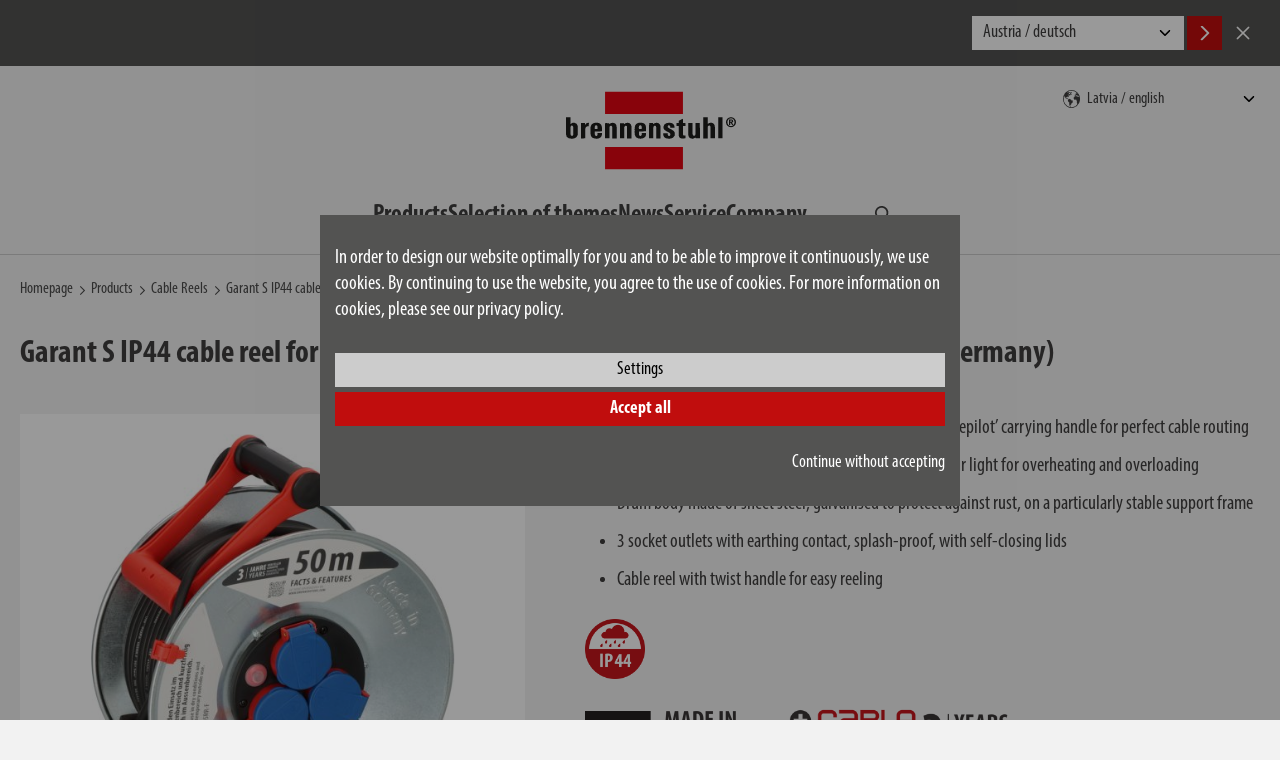

--- FILE ---
content_type: text/html; charset=UTF-8
request_url: https://www.brennenstuhl.com/en-LV/products/cable-reels/garant-s-ip44-cable-reel-50m-h05rr-f-3g1-5
body_size: 13104
content:
<!DOCTYPE html>
<!--[if lte IE 8 ]><html class="lte-ie8 no-js" lang="de""><![endif]-->
<!--[if IE 9 ]><html class="ie9 no-js" lang="de""><![endif]-->
<!--[if (gt IE 9)|!(IE)]><!-->
<html class="no-js lang-en" lang="en">
<!--<![endif]-->

<head>

    
    <base href="https://www.brennenstuhl.com/"> 

    <script type="text/javascript">
        if (top !== self) {
            top.location.replace(self.location.href);
        }

        window.name = "1ba90984960a7c2a165c47766f8d5c81bd7fc523";
    </script>

    <meta charset="utf-8">
    <meta http-equiv="X-UA-Compatible" content="IE=edge,chrome=1">
    <meta name="viewport" content="width=device-width, initial-scale=1">

    <title>Garant S IP44 cable reel 50m H05RR-F 3G1,5 | brennenstuhl®</title>

    <meta name="author" content="Interface Medien GmbH - www.interface-medien.de">
    <meta name="publisher" content="Interface Medien GmbH - www.interface-medien.de">
    <meta name="copyright" content="">
    <meta name="description" content="Garant S IP44 cable reel 50m H05RR-F 3G1,5 ✓ 50m cable length (H05RR-F 3G1.5) with innovative ‘cablepilot’ carrying handle for perfect cable routing ✓ brennenstuhl®">
    <meta name="keywords" content="cable reel, cable reel brennenstuhl, cable reel 50m, cable reel indoor, cable reel indoor 50m, cable reel indoor, cable reel indoor 50m, cable reel steel, cable reel overheating protection, cable reel indoor area, cable reel 3-way"> 

    <link rel="canonical" href="https://www.brennenstuhl.com/en-LV/products/cable-reels/garant-s-ip44-cable-reel-50m-h05rr-f-3g1-5"/>
<link rel="alternate" hreflang="de-DE" href="https://www.brennenstuhl.com/de-DE/produkte/kabeltrommeln/garant-s-ip44-kabeltrommel-50m-h05rr-f-3g1-5-1" />
<link rel="alternate" hreflang="en-DE" href="https://www.brennenstuhl.com/en-DE/products/cable-reels/garant-s-ip44-cable-reel-50m-h05rr-f-3g1-5" />
<link rel="alternate" hreflang="en-EE" href="https://www.brennenstuhl.com/en-EE/products/cable-reels/garant-s-ip44-cable-reel-50m-h05rr-f-3g1-5" />
<link rel="alternate" hreflang="en-EG" href="https://www.brennenstuhl.com/en-EG/products/cable-reels/garant-s-ip44-cable-reel-50m-h05rr-f-3g1-5" />
<link rel="alternate" hreflang="en-FI" href="https://www.brennenstuhl.com/en-FI/products/cable-reels/garant-s-ip44-cable-reel-50m-h05rr-f-3g1-5" />
<link rel="alternate" hreflang="en-LT" href="https://www.brennenstuhl.com/en-LT/products/cable-reels/garant-s-ip44-cable-reel-50m-h05rr-f-3g1-5" />
<link rel="alternate" hreflang="en-LV" href="https://www.brennenstuhl.com/en-LV/products/cable-reels/garant-s-ip44-cable-reel-50m-h05rr-f-3g1-5" />
<link rel="alternate" hreflang="en-PT" href="https://www.brennenstuhl.com/en-PT/products/cable-reels/garant-s-ip44-cable-reel-50m-h05rr-f-3g1-5" />
<link rel="alternate" hreflang="en-SE" href="https://www.brennenstuhl.com/en-SV/products/cable-reels/garant-s-ip44-cable-reel-50m-h05rr-f-3g1-5" />
<link rel="alternate" hreflang="en-TR" href="https://www.brennenstuhl.com.tr/en-TR/products/cable-reels/garant-s-ip44-cable-reel-50m-h05rr-f-3g1-5" />
<link rel="alternate" hreflang="nl-NL" href="https://www.brennenstuhl.nl/nl-NL/producten/kabelhaspel/garant-s-ip44-kabelhaspel-50m-h05rr-f-3g1-5" />
<link rel="alternate" hreflang="ru-RU" href="https://www.brennenstuhl.ru/ru-RU/produkty/udliniteli-na-katuskah/garant-s-ip44-cable-reel-50m-h05rr-f-3g1-5" />
<link rel="alternate" hreflang="sv-SE" href="https://www.brennenstuhl.com/sv-SE/produkter/cable-reels/garant-s-ip44-cable-reel-50m-h05rr-f-3g1-5" />
<link rel="alternate" hreflang="x-default" href="https://www.brennenstuhl.com/en-DE/products/cable-reels/garant-s-ip44-cable-reel-50m-h05rr-f-3g1-5" />
<meta name="robots" content="index, follow">

    <link rel="apple-touch-icon" sizes="180x180" href="skins/website/en/images/favicon/apple-touch-icon.png?v=bOvb3AGPB6">
    <link rel="icon" type="image/png" href="skins/website/en/images/favicon/favicon-32x32.png?v=bOvb3AGPB6" sizes="32x32">
    <link rel="icon" type="image/png" href="skins/website/en/images/favicon/favicon-16x16.png?v=bOvb3AGPB6" sizes="16x16">
    <link rel="manifest" href="skins/website/en/images/favicon/site.webmanifest?v=bOvb3AGPB6">
    <link rel="mask-icon" href="skins/website/en/images/favicon/safari-pinned-tab.svg?v=bOvb3AGPB6" color="#e1412c">
    <link rel="shortcut icon" href="skins/website/en/images/favicon/favicon.ico?v=bOvb3AGPB6">
    <meta name="apple-mobile-web-app-title" content="brennenstuhl">
    <meta name="application-name" content="brennenstuhl">
    <meta name="msapplication-config" content="skins/website/en/images/favicon/browserconfig.xml?v=bOvb3AGPB6">
    <meta name="theme-color" content="#ffffff">

    <style>.icon { width:1em; height:1em }</style>
    
    <link rel="stylesheet" href="https://use.typekit.net/jsm6ziy.css">
    
    <link href="skins/website/dependencies/pickadate/lib/compressed/themes/default.css" rel="stylesheet" media="screen" type="text/css">
    <link href="skins/website/dependencies/pickadate/lib/compressed/themes/default.date.css" rel="stylesheet" media="screen" type="text/css">
    <link href="skins/website/dependencies/pickadate/lib/compressed/themes/default.time.css" rel="stylesheet" media="screen" type="text/css">

    <link href="skins/website/en/accessories/styles/screen.css?d=251205-104126" rel="stylesheet" type="text/css">
    <link href="skins/website/en/accessories/styles/print.css?d=241106-104220" media="print" rel="stylesheet" type="text/css">
    <link href="skins/dark/en/accessories/styles/css-modules.php?skin=website&lang=en&country=lv&module=shop_articles&d=2025-12-05" rel="stylesheet" type="text/css">
    

    <script type="text/javascript">
        var SERVER_NAME = 'https://www.brennenstuhl.com/' ;
        var SETUP_INDEX = 'index.php' ;
        var CSRF_TOKEN  = 'OsIX2ROzFn' ;
        var CONSOLE_LOG = 'FALSE' ;

        var rollover = [];
    </script>

    <script src="skins/website/dependencies/modernizr/modernizr.js?d=241106-103242"></script>

    <script>
                 // Define dataLayer and the gtag function.
                 window.dataLayer = window.dataLayer || [];

                 function gtag () {
                     dataLayer.push ( arguments ) ;
                 }
                 
                 // Consent festlegen
                 gtag('consent', 'default', {
                   'ad_storage': 'denied',
                    'ad_user_data': 'denied',
                    'ad_personalization': 'denied',
                    'analytics_storage': 'denied'
                 });
                 </script><!-- Google Tag Manager -->
            <script>(function(w,d,s,l,i){w[l]=w[l]||[];w[l].push({'gtm.start':
            new Date().getTime(),event:'gtm.js'});var f=d.getElementsByTagName(s)[0],
            j=d.createElement(s),dl=l!='dataLayer'?'&l='+l:'';j.async=true;j.src=
            'https://www.googletagmanager.com/gtm.js?id='+i+dl;f.parentNode.insertBefore(j,f);
            })(window,document,'script','dataLayer','GTM-55B57F8');</script>
            <!-- End Google Tag Manager --><script type="application/ld+json">
                              {
                                  "@context": "http://schema.org/", 
                                  "@type": "Product", 
                                  "name": "Garant S IP44 cable reel 50m H05RR-F 3G1,5",
                                  "image": "https://www.brennenstuhl.com/temp/explorer/files/shop_articles/en-DE/images/4007123009305_1198530_______product__________026480______xx.300dpi.jpg",
                                  "description": "Garant S IP44 cable reel for short-term outdoor use (50m cable, Sheet steel, Made in Germany)",
                                  "brand": "Brennenstuhl",
                                  "sku": "1198530",
                                  "gtin13": "4007123009305"
                              }
                              </script><script type="application/ld+json">
                      {
                          "@context": "http://schema.org/", 
                          "@type": "BreadcrumbList", 
                          "itemListElement": [
                              { 
                        "@type": "ListItem", 
                        "position": "1", 
                        "item": { 
                            "@id": "https://www.brennenstuhl.com/en-LV", 
                            "name": "Homepage",
                            "image": "https://www.brennenstuhl.com/skins/website/en/images/logo_brennenstuhl_2016.svg"
                        } 
                    }, { 
                            "@type": "ListItem", 
                            "position": "2", 
                            "item": { 
                                "@id": "https://www.brennenstuhl.com/index.php?module=shop_articles_categories&index[shop_articles_categories][ref_id]=581", 
                                "name": "Products"
                            } 
                        }, { 
                            "@type": "ListItem", 
                            "position": "3", 
                            "item": { 
                                "@id": "https://www.brennenstuhl.com/index.php?module=shop_articles&index[shop_articles][category]=23", 
                                "name": "Cable Reels"
                            } 
                        }, { 
                            "@type": "ListItem", 
                            "position": "4", 
                            "item": { 
                                "@id": "https://www.brennenstuhl.com/index.php?module=shop_articles&index[shop_articles][action]=details&index[shop_articles][data][shop_articles_id]=1258", 
                                "name": "Garant S IP44 cable reel 50m H05RR-F 3G1,5"
                            } 
                        }
                          ]
                      }
                      </script>
</head>

<body class="user-is-tabbing">
    <!-- Google Tag Manager (noscript) -->
            <noscript><iframe src="https://www.googletagmanager.com/ns.html?id=GTM-55B57F8"
            height="0" width="0" style="display:none;visibility:hidden"></iframe></noscript>
            <!-- End Google Tag Manager (noscript) --> 

    <div class="site-wrapper website-skin">
        <div class="site-canvas">
            <div class="gebaeck-notice-popup">
                            <div class="gebaeck-notice-popup__text">

                                    
    

    <h2>This website uses cookies</h2>
<p>We use cookies to show you the right content for your language and devices (Necessary), to present content selected for you (Preferences), to analyse traffic to our website (Statistics) and to offer you our best special offers on other websites (Marketing).</p>
<p>By clicking on "ACCEPT", you consent to the use of cookies. You can change or revoke your cookie settings at any time in the footer under "Cookie settings". You can find detailed information in our privacy policy.</p>

    


                            </div>

                            <div class="gebaeck-notice-popup__form checkbox-tree">
                                <ul class="ticks custom-ticks">

                                    
                        <li>
                            <div class="accordion js-accordion">
                                <label class="gebaeck-notice__necessary">
                                    <input class="gebaeck-input__checkbox" type="checkbox" name="core" value="1" checked="checked" disabled="disabled" />
                                    <span>Necessary</span>
                                </label>
                                <button type="button" class="accordion__toggle"><span class="visually-hidden">Necessary</span></button>
                                <div class="accordion__content"><p>These cookies are necessary for the functionality of our website and cannot be deactivated (e.g. session cookies).</p></div>
                            </div>
                        </li>
                        <li>
                            <div class="accordion js-accordion">
                                <label>
                                    <input class="gebaeck-input__checkbox" type="checkbox" name="setup" value="1"/>
                                    <span>Preferences</span>
                                </label>
                                <button type="button" class="accordion__toggle"><span class="visually-hidden">Preferences</span></button>
                                <div class="accordion__content">
                                    <p>These cookies make it possible, among other things, to display your previously viewed articles and to recommend similar articles. Further information can be found in our privacy policy and that of the respective provider;
                                    <ul> <li>
                                            <label>
                                                <input class="gebaeck-input__checkbox" type="checkbox" name="Google_setup" value="1"/>
                                                <span>Google</span>
                                            </label>
                                        </li> <li>
                                            <label>
                                                <input class="gebaeck-input__checkbox" type="checkbox" name="IbaseInStatsUTM_setup" value="1"/>
                                                <span>User Tracking</span>
                                            </label>
                                        </li></ul>
                                </div>
                            </div>
                        </li>
                        <li>
                            <div class="accordion js-accordion">
                                <label>
                                    <input class="gebaeck-input__checkbox" type="checkbox" name="stats" value="1"/>
                                    <span>Statistics</span>
                                </label>
                                <button type="button" class="accordion__toggle"><span class="visually-hidden">Statistics</span></button>
                                <div class="accordion__content">
                                    <p>These cookies help us to understand how visitors interact with our website. The information is collected and analyzed anonymously. Depending on the tool, one or more cookies from the same provider are set. Further information can be found in our privacy policy and that of the respective provider;
                                    <ul> <li>
                                            <label>
                                                <input class="gebaeck-input__checkbox" type="checkbox" name="Google_stats" value="1"/>
                                                <span>Google</span>
                                            </label>
                                        </li></ul>
                                </div>
                            </div>
                        </li>
                        <li>
                            <div class="accordion js-accordion">
                                <label>
                                    <input class="gebaeck-input__checkbox" type="checkbox" name="tracking" value="1"/>
                                    <span>Marketing</span>
                                </label>
                                <button type="button" class="accordion__toggle"><span class="visually-hidden">Marketing</span></button>
                                <div class="accordion__content">
                                    <p>We need these cookies to show you our advertising on other websites, for example. If you deactivate them, you will be shown other advertising instead. Further information can be found in our privacy policy and that of the respective provider;
                                    <ul> <li>
                                            <label>
                                                <input class="gebaeck-input__checkbox" type="checkbox" name="Amazon_tracking" value="1"/>
                                                <span>Amazon</span>
                                            </label>
                                        </li> <li>
                                            <label>
                                                <input class="gebaeck-input__checkbox" type="checkbox" name="Google_tracking" value="1"/>
                                                <span>Google</span>
                                            </label>
                                        </li></ul>
                                </div>
                            </div>
                        </li>

                                </ul>
                                <div class="gebaeck-notice__buttons">
                                    <button type="button" class="btn btn--primary btn--gebaeck-notice-all">Accept all</button>
                                    <button type="button" class="btn btn--white btn--gebaeck-notice">Save configuration</button>
                                </div>
                            </div>

                        </div>

                        <div class="gebaeck-notice gebaeck-notice--advanced">
                            <div class="gebaeck-notice__container">
                                <div class="gebaeck-notice__content">

                                    <div class="gebaeck-notice__text">
                                        
    

    <p>In order to design our website optimally for you and to be able to improve it continuously, we use cookies. By continuing to use the website, you agree to the use of cookies. For more information on cookies, please see our privacy policy.</p>

    


                                    </div>

                                    <div class="gebaeck-notice__buttons">
                                    <button type="button" class="btn btn--white btn--gebaeck-notice-config">Settings</button>
                                    <button type="button" class="btn btn--primary btn--gebaeck-notice-all">Accept all</button>
                                    <div class="text-sm-end mt-3">
                                        <button type="button" class="btn no-btn btn--no-cookies btn--privacy-notice-only-necessary">Continue without accepting</button>
                                    </div>
                                    </div>
                                </div>

                            </div>
                        </div>
            <a class="skip-to-content-link" href="/en-LV/products/cable-reels/garant-s-ip44-cable-reel-50m-h05rr-f-3g1-5#content">Skip to content</a>

            <div class="site-language-suggest">
    <div class="container">
        <div class="site-language-suggest__wrapper">
            <p class="site-language-suggest__notice"></p>
            <div class="site-language-suggest__options">
                <select onchange="document.location = this.value;" id="lang-suggest" class="site-language-suggest__select">
                    
                        <option value="https://www.brennenstuhl.at/?lang=de">Austria / deutsch</option>
                    
                        <option value="https://www.brennenstuhl.at/?lang=en">Austria / english</option>
                    
                        <option value="https://www.brennenstuhl.be/?lang=nl">Belgium / nederlands</option>
                    
                        <option value="https://www.brennenstuhl.be/?lang=fr">Belgium / fran&#231;ais</option>
                    
                        <option value="https://www.brennenstuhl.com/">China 中国 / 中文</option>
                    
                        <option value="https://www.brennenstuhl.com/">Croatia / english</option>
                    
                        <option value="https://www.brennenstuhl.com/">Czech Republic / český</option>
                    
                        <option value="https://www.brennenstuhl.com/">Czech Republic / english</option>
                    
                        <option value="https://www.brennenstuhl.dk/">Denmark / dansk</option>
                    
                        <option value="https://www.brennenstuhl.com/en-EG/products/cable-reels/garant-s-ip44-cable-reel-50m-h05rr-f-3g1-5">Egypt / english</option>
                    
                        <option value="https://www.brennenstuhl.com/en-EE/products/cable-reels/garant-s-ip44-cable-reel-50m-h05rr-f-3g1-5">Estonia / english</option>
                    
                        <option value="https://www.brennenstuhl.com/en-FI/products/cable-reels/garant-s-ip44-cable-reel-50m-h05rr-f-3g1-5">Finland / english</option>
                    
                        <option value="https://www.brennenstuhl.fr/">France / fran&#231;ais</option>
                    
                        <option value="https://www.brennenstuhl.com/de-DE/produkte/kabeltrommeln/garant-s-ip44-kabeltrommel-50m-h05rr-f-3g1-5-1">Germany / deutsch</option>
                    
                        <option value="https://www.brennenstuhl.com/en-DE/products/cable-reels/garant-s-ip44-cable-reel-50m-h05rr-f-3g1-5">Germany / english</option>
                    
                        <option value="https://www.brennenstuhl.co.uk/">Great Britain / english</option>
                    
                        <option value="https://www.brennenstuhl.com/">Hungary / magyar</option>
                    
                        <option value="https://www.brennenstuhl.com/">Hungary / english</option>
                    
                        <option value="https://www.brennenstuhl.it/">Italy / italiano</option>
                    
                        <option value="https://www.brennenstuhl.com/">Italy / deutsch</option>
                    
                        <option value="https://www.brennenstuhl.com/en-LV/products/cable-reels/garant-s-ip44-cable-reel-50m-h05rr-f-3g1-5">Latvia / english</option>
                    
                        <option value="https://www.brennenstuhl.com/en-LT/products/cable-reels/garant-s-ip44-cable-reel-50m-h05rr-f-3g1-5">Lithuania / english</option>
                    
                        <option value="https://www.brennenstuhl.com/">Malta / english</option>
                    
                        <option value="https://www.brennenstuhl.nl/nl-NL/producten/kabelhaspel/garant-s-ip44-kabelhaspel-50m-h05rr-f-3g1-5">Netherlands / nederlands</option>
                    
                        <option value="https://www.brennenstuhl.com/">Poland / polski</option>
                    
                        <option value="https://www.brennenstuhl.com/en-PT/products/cable-reels/garant-s-ip44-cable-reel-50m-h05rr-f-3g1-5">Portugal / english</option>
                    
                        <option value="https://www.brennenstuhl.ru/ru-RU/produkty/udliniteli-na-katuskah/garant-s-ip44-cable-reel-50m-h05rr-f-3g1-5">Russia / Kazakhstan / русский</option>
                    
                        <option value="https://www.brennenstuhl.com/">Slovakia / slovenský</option>
                    
                        <option value="https://www.brennenstuhl.com/">Slovenia / english</option>
                    
                        <option value="https://www.brennenstuhl.es/">Spain / español</option>
                    
                        <option value="https://www.brennenstuhl.com/sv-SE/produkter/cable-reels/garant-s-ip44-cable-reel-50m-h05rr-f-3g1-5">Sweden / svenska</option>
                    
                        <option value="https://www.brennenstuhl.com/en-SV/products/cable-reels/garant-s-ip44-cable-reel-50m-h05rr-f-3g1-5">Sweden / english</option>
                    
                        <option value="https://www.lectra-t.com/?lang=de">Switzerland / deutsch</option>
                    
                        <option value="https://www.lectra-t.com/?lang=fr">Switzerland / fran&#231;ais</option>
                    
                        <option value="https://www.lectra-t.com/?lang=it">Switzerland / italiano</option>
                    
                        <option value="https://www.brennenstuhl.com.tr/en-TR/products/cable-reels/garant-s-ip44-cable-reel-50m-h05rr-f-3g1-5">Turkey / english</option>
                    
                        <option value="https://www.brennenstuhl.com/">Others / english</option>
                    
                </select>
                <button class="btn btn--primary site-language-suggest__btn site-language-suggest__btn--accept language-suggest__btn--accept" aria-label="Accept">
                    <svg class="icon" aria-hidden="true">
                        <use xlink:href="skins/website/en/accessories/svgsprite/sprite.svg#fl_arrow_right"></use>
                    </svg>
                </button>
                <button class="btn site-language-suggest__btn site-language-suggest__btn--decline language-suggest__btn--decline" aria-label="Cancel">
                    <svg class="icon" aria-hidden="true">
                        <use xlink:href="skins/website/en/accessories/svgsprite/sprite.svg#close"></use>
                    </svg>
                </button>
            </div>
        </div>
    </div>
</div>


            <header class="site-header sticky-header" role="banner">
                <div class="container">
                    <div class="site-header__main">
                        <section class="site-nav site-nav--mobile site-header__nav js-dropdown js-dropdown--keep-open">
                            <button type="button" class="mobile-nav__toggle" aria-expanded="false" aria-haspopup="true" aria-controls="main-nav" aria-label="Toggle navigation">
                                <div class="hamburger">
                                    <div class="hamburger__bar"></div>
                                    <div class="hamburger__bar"></div>
                                    <div class="hamburger__bar"></div>
                                </div>
                            </button>
                            <div class="mobile-nav__content">
                                <nav class="nav-main" aria-label="Main" id="main-nav">
                                    <ul>
                                        <li class="nav_shop_articles">
                                            <div class="nav-accordion js-accordion">
                                                <button type="button" class="accordion__toggle">
                                                    <span>Products</span>
                                                </button>
                                                <div class="accordion__content nav-accordion__content pb-0">
                                                    <ul class="nav-products-list">
                                                        
<li class="nav-accordion">
    
    <div class="product-menu-item">
        <a href="en-LV/products/extension-leads" class="nav-accordion__link">
            <svg class="icon product-menu-item__icon" aria-hidden="true">
                <use xlink:href="skins/website/en/accessories/svgsprite/sprite.svg?d=250701-120751#cat_steckdosenleisten"></use>
            </svg>
            <span>Extension leads</span>
        </a>
        <button type="button" class="accordion__toggle nav-accordion__toggle nav-accordion__toggle--product-nested">
            <span class="visually-hidden">Products Subcategories</span>
        </button>
        <div class="accordion__content nav-accordion__content product-menu-item__content">
            <a href="index.php?module=shop_articles&index%5Bshop_articles%5D%5Baction%5D=overview&index%5Bshop_articles%5D%5Bcategory%5D=18&index%5Bshop_articles%5D%5Battrib%5D%5BSteckdosenleiste1Details%2FLayout%2Ftab_electrical_values%2Fovervoltage_protection%2Fwith_over_voltage_protection%5D%5B%5D=No&index%5Bshop_articles%5D%5Battrib%5D%5BSteckdosenleiste1Details%2FLayout%2Ftab_plug_system%2Fsocket%2Fnumber_of_socket_outlets_total%5D%5Bmin%5D=1&index%5Bshop_articles%5D%5Battrib%5D%5BSteckdosenleiste1Details%2FLayout%2Ftab_plug_system%2Fsocket%2Fnumber_of_socket_outlets_total%5D%5Bmax%5D=16&index%5Bshop_articles%5D%5Battrib%5D%5BSteckdosenleiste1Details%2FLayout%2Ftab_plug_system%2Fsocket%2Fnumber_of_socket_outlets_total%5D%5Bmin_abs%5D=1&index%5Bshop_articles%5D%5Battrib%5D%5BSteckdosenleiste1Details%2FLayout%2Ftab_plug_system%2Fsocket%2Fnumber_of_socket_outlets_total%5D%5Bmax_abs%5D=16&token=jwRGARF8pI">without</a>


<a href="index.php?module=shop_articles&index%5Bshop_articles%5D%5Baction%5D=overview&index%5Bshop_articles%5D%5Bcategory%5D=18&index%5Bshop_articles%5D%5Battrib%5D%5BSteckdosenleiste1Details%2FLayout%2Ftab_electrical_values%2Fovervoltage_protection%2Fwith_over_voltage_protection%5D%5B%5D=Yes&index%5Bshop_articles%5D%5Battrib%5D%5BSteckdosenleiste1Details%2FLayout%2Ftab_plug_system%2Fsocket%2Fnumber_of_socket_outlets_total%5D%5Bmin%5D=1&index%5Bshop_articles%5D%5Battrib%5D%5BSteckdosenleiste1Details%2FLayout%2Ftab_plug_system%2Fsocket%2Fnumber_of_socket_outlets_total%5D%5Bmax%5D=16&index%5Bshop_articles%5D%5Battrib%5D%5BSteckdosenleiste1Details%2FLayout%2Ftab_plug_system%2Fsocket%2Fnumber_of_socket_outlets_total%5D%5Bmin_abs%5D=1&index%5Bshop_articles%5D%5Battrib%5D%5BSteckdosenleiste1Details%2FLayout%2Ftab_plug_system%2Fsocket%2Fnumber_of_socket_outlets_total%5D%5Bmax_abs%5D=16&token=jwRGARF8pI">with surge protection</a>
        </div>
    </div>
    
</li>

<li class="nav-accordion">
    
    <div class="product-menu-item">
        <a href="en-LV/products/cable-reels" class="nav-accordion__link">
            <svg class="icon product-menu-item__icon" aria-hidden="true">
                <use xlink:href="skins/website/en/accessories/svgsprite/sprite.svg?d=250701-120751#cat_kabeltrommeln"></use>
            </svg>
            <span>Cable Reels</span>
        </a>
        <button type="button" class="accordion__toggle nav-accordion__toggle nav-accordion__toggle--product-nested">
            <span class="visually-hidden">Products Subcategories</span>
        </button>
        <div class="accordion__content nav-accordion__content product-menu-item__content">
            <a href="index.php?module=shop_articles&index%5Bshop_articles%5D%5Baction%5D=overview&index%5Bshop_articles%5D%5Bcategory%5D=145&index%5Bshop_articles%5D%5Battrib%5D%5BKabel%2FLayout%2Ftab_general%2Fcable_length%5D%5Bmin%5D=1&index%5Bshop_articles%5D%5Battrib%5D%5BKabel%2FLayout%2Ftab_general%2Fcable_length%5D%5Bmax%5D=30&index%5Bshop_articles%5D%5Battrib%5D%5BKabel%2FLayout%2Ftab_general%2Fcable_length%5D%5Bmin_abs%5D=1.5&index%5Bshop_articles%5D%5Battrib%5D%5BKabel%2FLayout%2Ftab_general%2Fcable_length%5D%5Bmax_abs%5D=30&index%5Bshop_articles%5D%5Battrib%5D%5BLeitung%2FLayout%2Ftab_range_of_application%2Fdegree_of_protection%2Fsuitable_for_outdoor_area%5D%5B%5D=No&token=kLTw6RUXs6">outdoor</a>

<a href="index.php?module=shop_articles&index%5Bshop_articles%5D%5Baction%5D=overview&index%5Bshop_articles%5D%5Bcategory%5D=23&index%5Bshop_articles%5D%5Battrib%5D%5BKabel%2FLayout%2Ftab_general%2Fcable_length%5D%5Bmin%5D=3&index%5Bshop_articles%5D%5Battrib%5D%5BKabel%2FLayout%2Ftab_general%2Fcable_length%5D%5Bmax%5D=50&index%5Bshop_articles%5D%5Battrib%5D%5BKabel%2FLayout%2Ftab_general%2Fcable_length%5D%5Bmin_abs%5D=3&index%5Bshop_articles%5D%5Battrib%5D%5BKabel%2FLayout%2Ftab_general%2Fcable_length%5D%5Bmax_abs%5D=50&index%5Bshop_articles%5D%5Battrib%5D%5BKabeltrommel%2Ftab_public%2Ftab_plug_system%2Fsocket%2Fnumber_of_socket_outlets_total%5D%5Bmin%5D=0&index%5Bshop_articles%5D%5Battrib%5D%5BKabeltrommel%2Ftab_public%2Ftab_plug_system%2Fsocket%2Fnumber_of_socket_outlets_total%5D%5Bmax%5D=7&index%5Bshop_articles%5D%5Battrib%5D%5BKabeltrommel%2Ftab_public%2Ftab_plug_system%2Fsocket%2Fnumber_of_socket_outlets_total%5D%5Bmin_abs%5D=0&index%5Bshop_articles%5D%5Battrib%5D%5BKabeltrommel%2Ftab_public%2Ftab_plug_system%2Fsocket%2Fnumber_of_socket_outlets_total%5D%5Bmax_abs%5D=7&index%5Bshop_articles%5D%5Battrib%5D%5BKabeltrommel%2Ftab_public%2Ftab_range_of_application%2Fdegree_of_protection%2Frange_of_application%5D%5B%5D=Indoor&token=jwRGARF8pI">indoor</a>
        </div>
    </div>
    
</li>

<li class="nav-accordion">
    
    <a class="product-menu-item__link" href="en-LV/products/power-distributors">
        <svg class="icon product-menu-item__icon" aria-hidden="true">
            <use xlink:href="skins/website/en/accessories/svgsprite/sprite.svg?d=250701-120751#cat_stromverteiler"></use>
        </svg>
        <span>Power distributors</span>
    </a>
    
</li>

<li class="nav-accordion">
    
    <div class="product-menu-item">
        <a href="en-LV/products/extension-cables" class="nav-accordion__link">
            <svg class="icon product-menu-item__icon" aria-hidden="true">
                <use xlink:href="skins/website/en/accessories/svgsprite/sprite.svg?d=250701-120751#cat_verlaengerungskabel"></use>
            </svg>
            <span>Extension Cables</span>
        </a>
        <button type="button" class="accordion__toggle nav-accordion__toggle nav-accordion__toggle--product-nested">
            <span class="visually-hidden">Products Subcategories</span>
        </button>
        <div class="accordion__content nav-accordion__content product-menu-item__content">
            <a href="index.php?module=shop_articles&index%5Bshop_articles%5D%5Baction%5D=overview&index%5Bshop_articles%5D%5Bcategory%5D=25&index%5Bshop_articles%5D%5Battrib%5D%5BKabel%2FLayout%2Ftab_general%2Fcable_length%5D%5Bmin%5D=1&index%5Bshop_articles%5D%5Battrib%5D%5BKabel%2FLayout%2Ftab_general%2Fcable_length%5D%5Bmax%5D=40&index%5Bshop_articles%5D%5Battrib%5D%5BKabel%2FLayout%2Ftab_general%2Fcable_length%5D%5Bmin_abs%5D=1.5&index%5Bshop_articles%5D%5Battrib%5D%5BKabel%2FLayout%2Ftab_general%2Fcable_length%5D%5Bmax_abs%5D=40&index%5Bshop_articles%5D%5Battrib%5D%5BLeitung%2FLayout%2Ftab_range_of_application%2Fdegree_of_protection%2Fsuitable_for_outdoor_area%5D%5B%5D=Yes&token=jwRGARF8pI">outdoor</a>

<a href="index.php?module=shop_articles&index%5Bshop_articles%5D%5Baction%5D=overview&index%5Bshop_articles%5D%5Bcategory%5D=25&index%5Bshop_articles%5D%5Battrib%5D%5BKabel%2FLayout%2Ftab_general%2Fcable_length%5D%5Bmin%5D=1&index%5Bshop_articles%5D%5Battrib%5D%5BKabel%2FLayout%2Ftab_general%2Fcable_length%5D%5Bmax%5D=40&index%5Bshop_articles%5D%5Battrib%5D%5BKabel%2FLayout%2Ftab_general%2Fcable_length%5D%5Bmin_abs%5D=1.5&index%5Bshop_articles%5D%5Battrib%5D%5BKabel%2FLayout%2Ftab_general%2Fcable_length%5D%5Bmax_abs%5D=40&index%5Bshop_articles%5D%5Battrib%5D%5BLeitung%2FLayout%2Ftab_range_of_application%2Fdegree_of_protection%2Fsuitable_for_outdoor_area%5D%5B%5D=No&token=jwRGARF8pI">indoor</a>
        </div>
    </div>
    
</li>

<li class="nav-accordion">
    
    <a class="product-menu-item__link" href="en-LV/products/led-construction-work-lights">
        <svg class="icon product-menu-item__icon" aria-hidden="true">
            <use xlink:href="skins/website/en/accessories/svgsprite/sprite.svg?d=250701-120751#cat_led_baustrahler"></use>
        </svg>
        <span>LED Construction & Work Lights</span>
    </a>
    
</li>

<li class="nav-accordion">
    
    <a class="product-menu-item__link" href="en-LV/products/led-floodlights">
        <svg class="icon product-menu-item__icon" aria-hidden="true">
            <use xlink:href="skins/website/en/accessories/svgsprite/sprite.svg?d=250701-120751#cat_led_strahler"></use>
        </svg>
        <span>LED floodlights</span>
    </a>
    
</li>

<li class="nav-accordion">
    
    <a class="product-menu-item__link" href="en-LV/products/led-flashlights-hand-torches-night-lights">
        <svg class="icon product-menu-item__icon" aria-hidden="true">
            <use xlink:href="skins/website/en/accessories/svgsprite/sprite.svg?d=250701-120751#cat_led_taschenlampen"></use>
        </svg>
        <span>LED flashlights, hand torches, night lights</span>
    </a>
    
</li>

<li class="nav-accordion">
    
    <a class="product-menu-item__link" href="en-LV/products/e-mobility">
        <svg class="icon product-menu-item__icon" aria-hidden="true">
            <use xlink:href="skins/website/en/accessories/svgsprite/sprite.svg?d=250701-120751#cat_emobility"></use>
        </svg>
        <span>E-Mobility</span>
    </a>
    
</li>

<li class="nav-accordion">
    
    <a class="product-menu-item__link" href="en-LV/products/smart-home">
        <svg class="icon product-menu-item__icon" aria-hidden="true">
            <use xlink:href="skins/website/en/accessories/svgsprite/sprite.svg?d=250701-120751#cat_smart_home"></use>
        </svg>
        <span>Smart Home</span>
    </a>
    
</li>

<li class="nav-accordion">
    
    <a class="product-menu-item__link" href="en-LV/products/remote-controllers">
        <svg class="icon product-menu-item__icon" aria-hidden="true">
            <use xlink:href="skins/website/en/accessories/svgsprite/sprite.svg?d=250701-120751#cat_funksteckdosen"></use>
        </svg>
        <span>Remote controllers</span>
    </a>
    
</li>

<li class="nav-accordion">
    
    <a class="product-menu-item__link" href="en-LV/products/empty-cable-reels-hose-reels">
        <svg class="icon product-menu-item__icon" aria-hidden="true">
            <use xlink:href="skins/website/en/accessories/svgsprite/sprite.svg?d=250701-120751#cat_leertrommeln_und_schlauchtrommeln"></use>
        </svg>
        <span>Empty cable reels & hose reels</span>
    </a>
    
</li>

<li class="nav-accordion">
    
    <a class="product-menu-item__link" href="en-LV/products/timers">
        <svg class="icon product-menu-item__icon" aria-hidden="true">
            <use xlink:href="skins/website/en/accessories/svgsprite/sprite.svg?d=250701-120751#cat_zeitschaltuhren"></use>
        </svg>
        <span>Timers</span>
    </a>
    
</li>

<li class="nav-accordion">
    
    <a class="product-menu-item__link" href="en-LV/products/travel-adapters-adapter-plugs">
        <svg class="icon product-menu-item__icon" aria-hidden="true">
            <use xlink:href="skins/website/en/accessories/svgsprite/sprite.svg?d=250701-120751#cat_steckdosenadapter"></use>
        </svg>
        <span>Travel adapters & adapter plugs</span>
    </a>
    
</li>

<li class="nav-accordion">
    
    <a class="product-menu-item__link" href="en-LV/products/plugs-sockets">
        <svg class="icon product-menu-item__icon" aria-hidden="true">
            <use xlink:href="skins/website/en/accessories/svgsprite/sprite.svg?d=250701-120751#cat_stecker_und_kupplungen"></use>
        </svg>
        <span>Plugs & sockets</span>
    </a>
    
</li>

<li class="nav-accordion">
    
    <a class="product-menu-item__link" href="en-LV/products/smoke-detectors-hazard-detectors">
        <svg class="icon product-menu-item__icon" aria-hidden="true">
            <use xlink:href="skins/website/en/accessories/svgsprite/sprite.svg?d=250701-120751#cat_detectors"></use>
        </svg>
        <span>Smoke detectors & hazard detectors</span>
    </a>
    
</li>

<li class="nav-accordion">
    
    <a class="product-menu-item__link" href="en-LV/products/appliances-for-the-home-workshop">
        <svg class="icon product-menu-item__icon" aria-hidden="true">
            <use xlink:href="skins/website/en/accessories/svgsprite/sprite.svg?d=250701-120751#cat_tools"></use>
        </svg>
        <span>Appliances for the home & workshop</span>
    </a>
    
</li>

<li class="nav-accordion">
    
    <a class="product-menu-item__link" href="en-LV/products/accessories-spare-parts">
        <svg class="icon product-menu-item__icon" aria-hidden="true">
            <use xlink:href="skins/website/en/accessories/svgsprite/sprite.svg?d=250701-120751#cat_ersatzteile_und_zubehoer"></use>
        </svg>
        <span>Accessories & spare parts</span>
    </a>
    
</li>


                                                    </ul>
                                                </div>
                                            </div>
                                        </li>
                                        <li class="nav_shop_articles_info nav_topic">
                                            <a href="en-LV/selection-of-themes">
                                                <span>Selection of themes</span>
                                                <svg class="icon" aria-hidden="true">
                                                    <use xlink:href="skins/website/en/accessories/svgsprite/sprite.svg#angle-right"></use>
                                                </svg>
                                            </a>
                                        </li>
                                        <li class="nav_blog nav_news">
                                            <a href="en-LV/news">
                                                <span>News</span>
                                                <svg class="icon" aria-hidden="true">
                                                    <use xlink:href="skins/website/en/accessories/svgsprite/sprite.svg#angle-right"></use>
                                                </svg>
                                            </a>
                                        </li>
                                        
                                        <li class="nav_meta_service service-1">
                                            <a href="https://service.brennenstuhl.com/hc/en-us" class="nav-accordion__link" target="_blank" rel="noreferrer">
                                                <span>Service</span>
                                                <svg class="icon" aria-hidden="true">
                                                    <use xlink:href="skins/website/en/accessories/svgsprite/sprite.svg#angle-right"></use>
                                                </svg>
                                            </a>
                                        </li>
                                        
                                        <li class="nav_company company-1">
                                            <div class="accordion js-accordion">
                                                <button type="button" class="accordion__toggle">
                                                    <span>Company</span>
                                                </button>
                                                <div class="accordion__content">
                                                    <ul>
                                                        
<li class="company-4">
    <a href="en-LV/company/a-strong-brand">A Strong Brand</a>
</li>

<li class="company-6">
    <a href="en-LV/company/history">History</a>
</li>

<li class="company-10">
    <a href="en-LV/company/group-of-companies">Group of Companies</a>
</li>

<li class="company-99">
    <a href="en-LV/company/brennenstuhl-quality">Brennenstuhl quality</a>
</li>

<li class="company-102">
    <a href="en-LV/company/information">Information</a>
</li>

<li class="company-97">
    <a href="en-LV/company/contract-conditions">Contract conditions</a>
</li>

<li class="company-100">
    <a href="en-LV/company/product-development">Product development</a>
</li>

<li class="company-92">
    <a href="en-LV/company/careers">Careers</a>
</li>

<li class="company-101">
    <a href="en-LV/company/manufacturers-warranty">Manufacturers Warranty</a>
</li>

<li class="nav_contact">
    <a href="en-LV/kontakt">Contact us</a>
</li>
<li class="nav_downloads">
    <a href="en-LV/downloads">Downloads</a>
</li>
<li class="service-catalogue">
    <a href="en-LV/service/catalogue">Catalogue</a>
</li>
<li class="service-faq">
    
        <a href="https://service.brennenstuhl.com/hc/en-us/categories/7771288207517-FAQ" target="_blank">FAQs</a>
    
</li>

                                                    </ul>
                                                </div>
                                            </div>
                                        </li>
                                        <li>
                                            <a href="https://b2b.brennenstuhl.com/">
                                                <span>B2B Portal</span>
                                                <svg class="icon" aria-hidden="true">
                                                    <use xlink:href="skins/website/en/accessories/svgsprite/sprite.svg#angle-right"></use>
                                                </svg>
                                            </a>
                                        </li>
                                    </ul>
                                </nav>

                                <div class="nav-lang nav-lang--mobile">
    <div class="nav-lang__select">
        <select onchange="document.location = this.value;" aria-label="Change country and language">
            
                <option value="https://www.brennenstuhl.at/?lang=de">Austria / deutsch</option>
            
                <option value="https://www.brennenstuhl.at/?lang=en">Austria / english</option>
            
                <option value="https://www.brennenstuhl.be/?lang=nl">Belgium / nederlands</option>
            
                <option value="https://www.brennenstuhl.be/?lang=fr">Belgium / fran&#231;ais</option>
            
                <option value="https://www.brennenstuhl.com/">China 中国 / 中文</option>
            
                <option value="https://www.brennenstuhl.com/">Croatia / english</option>
            
                <option value="https://www.brennenstuhl.com/">Czech Republic / český</option>
            
                <option value="https://www.brennenstuhl.com/">Czech Republic / english</option>
            
                <option value="https://www.brennenstuhl.dk/">Denmark / dansk</option>
            
                <option value="https://www.brennenstuhl.com/en-EG/products/cable-reels/garant-s-ip44-cable-reel-50m-h05rr-f-3g1-5">Egypt / english</option>
            
                <option value="https://www.brennenstuhl.com/en-EE/products/cable-reels/garant-s-ip44-cable-reel-50m-h05rr-f-3g1-5">Estonia / english</option>
            
                <option value="https://www.brennenstuhl.com/en-FI/products/cable-reels/garant-s-ip44-cable-reel-50m-h05rr-f-3g1-5">Finland / english</option>
            
                <option value="https://www.brennenstuhl.fr/">France / fran&#231;ais</option>
            
                <option value="https://www.brennenstuhl.com/de-DE/produkte/kabeltrommeln/garant-s-ip44-kabeltrommel-50m-h05rr-f-3g1-5-1">Germany / deutsch</option>
            
                <option value="https://www.brennenstuhl.com/en-DE/products/cable-reels/garant-s-ip44-cable-reel-50m-h05rr-f-3g1-5">Germany / english</option>
            
                <option value="https://www.brennenstuhl.co.uk/">Great Britain / english</option>
            
                <option value="https://www.brennenstuhl.com/">Hungary / magyar</option>
            
                <option value="https://www.brennenstuhl.com/">Hungary / english</option>
            
                <option value="https://www.brennenstuhl.it/">Italy / italiano</option>
            
                <option value="https://www.brennenstuhl.com/">Italy / deutsch</option>
            
                <option value="https://www.brennenstuhl.com/en-LV/products/cable-reels/garant-s-ip44-cable-reel-50m-h05rr-f-3g1-5" selected="selected">Latvia / english</option>
            
                <option value="https://www.brennenstuhl.com/en-LT/products/cable-reels/garant-s-ip44-cable-reel-50m-h05rr-f-3g1-5">Lithuania / english</option>
            
                <option value="https://www.brennenstuhl.com/">Malta / english</option>
            
                <option value="https://www.brennenstuhl.nl/nl-NL/producten/kabelhaspel/garant-s-ip44-kabelhaspel-50m-h05rr-f-3g1-5">Netherlands / nederlands</option>
            
                <option value="https://www.brennenstuhl.com/">Poland / polski</option>
            
                <option value="https://www.brennenstuhl.com/en-PT/products/cable-reels/garant-s-ip44-cable-reel-50m-h05rr-f-3g1-5">Portugal / english</option>
            
                <option value="https://www.brennenstuhl.ru/ru-RU/produkty/udliniteli-na-katuskah/garant-s-ip44-cable-reel-50m-h05rr-f-3g1-5">Russia / Kazakhstan / русский</option>
            
                <option value="https://www.brennenstuhl.com/">Slovakia / slovenský</option>
            
                <option value="https://www.brennenstuhl.com/">Slovenia / english</option>
            
                <option value="https://www.brennenstuhl.es/">Spain / español</option>
            
                <option value="https://www.brennenstuhl.com/sv-SE/produkter/cable-reels/garant-s-ip44-cable-reel-50m-h05rr-f-3g1-5">Sweden / svenska</option>
            
                <option value="https://www.brennenstuhl.com/en-SV/products/cable-reels/garant-s-ip44-cable-reel-50m-h05rr-f-3g1-5">Sweden / english</option>
            
                <option value="https://www.lectra-t.com/?lang=de">Switzerland / deutsch</option>
            
                <option value="https://www.lectra-t.com/?lang=fr">Switzerland / fran&#231;ais</option>
            
                <option value="https://www.lectra-t.com/?lang=it">Switzerland / italiano</option>
            
                <option value="https://www.brennenstuhl.com.tr/en-TR/products/cable-reels/garant-s-ip44-cable-reel-50m-h05rr-f-3g1-5">Turkey / english</option>
            
                <option value="https://www.brennenstuhl.com/">Others / english</option>
            
        </select>
    </div>
</div>

                            </div>
                        </section>

                        <div class="site-header__title-wrapper text-center">
                            <a class="site-header__title" href="https://www.brennenstuhl.com/">
                                <img src="skins/website/en/images/logo_bren_nav.svg" alt="Brennenstuhl Logo" width="81" height="38">
                            </a>

                            <div class="site-header__select-lang d-none d-lg-block">
                                <div class="nav-lang nav-lang--desktop">
    <label for="lang-select-desktop" aria-label="Change country and language">
        <svg class="icon icon--sm" aria-hidden="true">
            <use xlink:href="skins/website/en/accessories/svgsprite/sprite.svg#fl_globe"></use>
        </svg>

        <select onchange="document.location = this.value;" id="lang-select-desktop">
            
                <option value="https://www.brennenstuhl.at/?lang=de">Austria / deutsch</option>
            
                <option value="https://www.brennenstuhl.at/?lang=en">Austria / english</option>
            
                <option value="https://www.brennenstuhl.be/?lang=nl">Belgium / nederlands</option>
            
                <option value="https://www.brennenstuhl.be/?lang=fr">Belgium / fran&#231;ais</option>
            
                <option value="https://www.brennenstuhl.com/">China 中国 / 中文</option>
            
                <option value="https://www.brennenstuhl.com/">Croatia / english</option>
            
                <option value="https://www.brennenstuhl.com/">Czech Republic / český</option>
            
                <option value="https://www.brennenstuhl.com/">Czech Republic / english</option>
            
                <option value="https://www.brennenstuhl.dk/">Denmark / dansk</option>
            
                <option value="https://www.brennenstuhl.com/en-EG/products/cable-reels/garant-s-ip44-cable-reel-50m-h05rr-f-3g1-5">Egypt / english</option>
            
                <option value="https://www.brennenstuhl.com/en-EE/products/cable-reels/garant-s-ip44-cable-reel-50m-h05rr-f-3g1-5">Estonia / english</option>
            
                <option value="https://www.brennenstuhl.com/en-FI/products/cable-reels/garant-s-ip44-cable-reel-50m-h05rr-f-3g1-5">Finland / english</option>
            
                <option value="https://www.brennenstuhl.fr/">France / fran&#231;ais</option>
            
                <option value="https://www.brennenstuhl.com/de-DE/produkte/kabeltrommeln/garant-s-ip44-kabeltrommel-50m-h05rr-f-3g1-5-1">Germany / deutsch</option>
            
                <option value="https://www.brennenstuhl.com/en-DE/products/cable-reels/garant-s-ip44-cable-reel-50m-h05rr-f-3g1-5">Germany / english</option>
            
                <option value="https://www.brennenstuhl.co.uk/">Great Britain / english</option>
            
                <option value="https://www.brennenstuhl.com/">Hungary / magyar</option>
            
                <option value="https://www.brennenstuhl.com/">Hungary / english</option>
            
                <option value="https://www.brennenstuhl.it/">Italy / italiano</option>
            
                <option value="https://www.brennenstuhl.com/">Italy / deutsch</option>
            
                <option value="https://www.brennenstuhl.com/en-LV/products/cable-reels/garant-s-ip44-cable-reel-50m-h05rr-f-3g1-5" selected="selected">Latvia / english</option>
            
                <option value="https://www.brennenstuhl.com/en-LT/products/cable-reels/garant-s-ip44-cable-reel-50m-h05rr-f-3g1-5">Lithuania / english</option>
            
                <option value="https://www.brennenstuhl.com/">Malta / english</option>
            
                <option value="https://www.brennenstuhl.nl/nl-NL/producten/kabelhaspel/garant-s-ip44-kabelhaspel-50m-h05rr-f-3g1-5">Netherlands / nederlands</option>
            
                <option value="https://www.brennenstuhl.com/">Poland / polski</option>
            
                <option value="https://www.brennenstuhl.com/en-PT/products/cable-reels/garant-s-ip44-cable-reel-50m-h05rr-f-3g1-5">Portugal / english</option>
            
                <option value="https://www.brennenstuhl.ru/ru-RU/produkty/udliniteli-na-katuskah/garant-s-ip44-cable-reel-50m-h05rr-f-3g1-5">Russia / Kazakhstan / русский</option>
            
                <option value="https://www.brennenstuhl.com/">Slovakia / slovenský</option>
            
                <option value="https://www.brennenstuhl.com/">Slovenia / english</option>
            
                <option value="https://www.brennenstuhl.es/">Spain / español</option>
            
                <option value="https://www.brennenstuhl.com/sv-SE/produkter/cable-reels/garant-s-ip44-cable-reel-50m-h05rr-f-3g1-5">Sweden / svenska</option>
            
                <option value="https://www.brennenstuhl.com/en-SV/products/cable-reels/garant-s-ip44-cable-reel-50m-h05rr-f-3g1-5">Sweden / english</option>
            
                <option value="https://www.lectra-t.com/?lang=de">Switzerland / deutsch</option>
            
                <option value="https://www.lectra-t.com/?lang=fr">Switzerland / fran&#231;ais</option>
            
                <option value="https://www.lectra-t.com/?lang=it">Switzerland / italiano</option>
            
                <option value="https://www.brennenstuhl.com.tr/en-TR/products/cable-reels/garant-s-ip44-cable-reel-50m-h05rr-f-3g1-5">Turkey / english</option>
            
                <option value="https://www.brennenstuhl.com/">Others / english</option>
            
        </select>
    </label>
</div>

                            </div>
                        </div>

                        <div class="site-nav site-nav--desktop">
                            <div id="desktop-nav" class="desktop-nav">
                                <nav id="main-desktop-nav" class="desktop-nav__main" aria-label="Main">
                                    <ul>
                                        <li class="nav_shop_articles" id="products-flyout-list-item">
                                            <a id="products-flyout-trigger" href="en-LV/products">Products</a>
                                            <div class="products-flyout" id="products-flyout">
                                                <div class="products-flyout__wrapper" id="products-flyout-wrapper">
                                                    <ul class="products-flyout__list">
                                                        
<li class="products-flyout__list-item">
    <div class="list-item-margin">
        <a class="product-list__item" href="en-LV/products/extension-leads">
            <svg class="icon product-list__icon" aria-hidden="true">
                <use xlink:href="skins/website/en/accessories/svgsprite/sprite.svg?d=250701-120751#cat_steckdosenleisten"></use>
            </svg>
            <span>Extension leads</span>
        </a>
    </div>
</li>

<li class="products-flyout__list-item">
    <div class="list-item-margin">
        <a class="product-list__item" href="en-LV/products/cable-reels">
            <svg class="icon product-list__icon" aria-hidden="true">
                <use xlink:href="skins/website/en/accessories/svgsprite/sprite.svg?d=250701-120751#cat_kabeltrommeln"></use>
            </svg>
            <span>Cable Reels</span>
        </a>
    </div>
</li>

<li class="products-flyout__list-item">
    <div class="list-item-margin">
        <a class="product-list__item" href="en-LV/products/power-distributors">
            <svg class="icon product-list__icon" aria-hidden="true">
                <use xlink:href="skins/website/en/accessories/svgsprite/sprite.svg?d=250701-120751#cat_stromverteiler"></use>
            </svg>
            <span>Power distributors</span>
        </a>
    </div>
</li>

<li class="products-flyout__list-item">
    <div class="list-item-margin">
        <a class="product-list__item" href="en-LV/products/extension-cables">
            <svg class="icon product-list__icon" aria-hidden="true">
                <use xlink:href="skins/website/en/accessories/svgsprite/sprite.svg?d=250701-120751#cat_verlaengerungskabel"></use>
            </svg>
            <span>Extension Cables</span>
        </a>
    </div>
</li>

<li class="products-flyout__list-item">
    <div class="list-item-margin">
        <a class="product-list__item" href="en-LV/products/led-construction-work-lights">
            <svg class="icon product-list__icon" aria-hidden="true">
                <use xlink:href="skins/website/en/accessories/svgsprite/sprite.svg?d=250701-120751#cat_led_baustrahler"></use>
            </svg>
            <span>LED Construction & Work Lights</span>
        </a>
    </div>
</li>

<li class="products-flyout__list-item">
    <div class="list-item-margin">
        <a class="product-list__item" href="en-LV/products/led-floodlights">
            <svg class="icon product-list__icon" aria-hidden="true">
                <use xlink:href="skins/website/en/accessories/svgsprite/sprite.svg?d=250701-120751#cat_led_strahler"></use>
            </svg>
            <span>LED floodlights</span>
        </a>
    </div>
</li>

<li class="products-flyout__list-item">
    <div class="list-item-margin">
        <a class="product-list__item" href="en-LV/products/led-flashlights-hand-torches-night-lights">
            <svg class="icon product-list__icon" aria-hidden="true">
                <use xlink:href="skins/website/en/accessories/svgsprite/sprite.svg?d=250701-120751#cat_led_taschenlampen"></use>
            </svg>
            <span>LED flashlights, hand torches, night lights</span>
        </a>
    </div>
</li>

<li class="products-flyout__list-item">
    <div class="list-item-margin">
        <a class="product-list__item" href="en-LV/products/e-mobility">
            <svg class="icon product-list__icon" aria-hidden="true">
                <use xlink:href="skins/website/en/accessories/svgsprite/sprite.svg?d=250701-120751#cat_emobility"></use>
            </svg>
            <span>E-Mobility</span>
        </a>
    </div>
</li>

<li class="products-flyout__list-item">
    <div class="list-item-margin">
        <a class="product-list__item" href="en-LV/products/smart-home">
            <svg class="icon product-list__icon" aria-hidden="true">
                <use xlink:href="skins/website/en/accessories/svgsprite/sprite.svg?d=250701-120751#cat_smart_home"></use>
            </svg>
            <span>Smart Home</span>
        </a>
    </div>
</li>

<li class="products-flyout__list-item">
    <div class="list-item-margin">
        <a class="product-list__item" href="en-LV/products/remote-controllers">
            <svg class="icon product-list__icon" aria-hidden="true">
                <use xlink:href="skins/website/en/accessories/svgsprite/sprite.svg?d=250701-120751#cat_funksteckdosen"></use>
            </svg>
            <span>Remote controllers</span>
        </a>
    </div>
</li>

<li class="products-flyout__list-item">
    <div class="list-item-margin">
        <a class="product-list__item" href="en-LV/products/empty-cable-reels-hose-reels">
            <svg class="icon product-list__icon" aria-hidden="true">
                <use xlink:href="skins/website/en/accessories/svgsprite/sprite.svg?d=250701-120751#cat_leertrommeln_und_schlauchtrommeln"></use>
            </svg>
            <span>Empty cable reels & hose reels</span>
        </a>
    </div>
</li>

<li class="products-flyout__list-item">
    <div class="list-item-margin">
        <a class="product-list__item" href="en-LV/products/timers">
            <svg class="icon product-list__icon" aria-hidden="true">
                <use xlink:href="skins/website/en/accessories/svgsprite/sprite.svg?d=250701-120751#cat_zeitschaltuhren"></use>
            </svg>
            <span>Timers</span>
        </a>
    </div>
</li>

<li class="products-flyout__list-item">
    <div class="list-item-margin">
        <a class="product-list__item" href="en-LV/products/travel-adapters-adapter-plugs">
            <svg class="icon product-list__icon" aria-hidden="true">
                <use xlink:href="skins/website/en/accessories/svgsprite/sprite.svg?d=250701-120751#cat_steckdosenadapter"></use>
            </svg>
            <span>Travel adapters & adapter plugs</span>
        </a>
    </div>
</li>

<li class="products-flyout__list-item">
    <div class="list-item-margin">
        <a class="product-list__item" href="en-LV/products/plugs-sockets">
            <svg class="icon product-list__icon" aria-hidden="true">
                <use xlink:href="skins/website/en/accessories/svgsprite/sprite.svg?d=250701-120751#cat_stecker_und_kupplungen"></use>
            </svg>
            <span>Plugs & sockets</span>
        </a>
    </div>
</li>

<li class="products-flyout__list-item">
    <div class="list-item-margin">
        <a class="product-list__item" href="en-LV/products/smoke-detectors-hazard-detectors">
            <svg class="icon product-list__icon" aria-hidden="true">
                <use xlink:href="skins/website/en/accessories/svgsprite/sprite.svg?d=250701-120751#cat_detectors"></use>
            </svg>
            <span>Smoke detectors & hazard detectors</span>
        </a>
    </div>
</li>

<li class="products-flyout__list-item">
    <div class="list-item-margin">
        <a class="product-list__item" href="en-LV/products/appliances-for-the-home-workshop">
            <svg class="icon product-list__icon" aria-hidden="true">
                <use xlink:href="skins/website/en/accessories/svgsprite/sprite.svg?d=250701-120751#cat_tools"></use>
            </svg>
            <span>Appliances for the home & workshop</span>
        </a>
    </div>
</li>

<li class="products-flyout__list-item">
    <div class="list-item-margin">
        <a class="product-list__item" href="en-LV/products/accessories-spare-parts">
            <svg class="icon product-list__icon" aria-hidden="true">
                <use xlink:href="skins/website/en/accessories/svgsprite/sprite.svg?d=250701-120751#cat_ersatzteile_und_zubehoer"></use>
            </svg>
            <span>Accessories & spare parts</span>
        </a>
    </div>
</li>


                                                    </ul>
                                                </div>
                                            </div>
                                        </li>
                                        <li class="nav_shop_articles_info nav_topic">
                                            <a href="en-LV/selection-of-themes">Selection of themes</a>
                                        </li>
                                        <li class="nav_blog nav_news">
                                            <a href="en-LV/news">News</a>
                                        </li>
                                        
                                        <li class="nav_meta_service service-1">
                                            <a href="https://service.brennenstuhl.com/hc/en-us" target="_blank" rel="noreferrer">Service</a>
                                        </li>
                                        
                                        <li class="nav_company company-1">
                                            <div class="site-nav__dropdown js-slidedown js-slidedown--switch">
                                                <button class="dropdown__toggle">
                                                    Company
                                                </button>
                                                <ul class="desktop-nav__sublist" hidden>
                                                    
<li class="company-4">
    <a href="en-LV/company/a-strong-brand">A Strong Brand</a>
</li>

<li class="company-6">
    <a href="en-LV/company/history">History</a>
</li>

<li class="company-10">
    <a href="en-LV/company/group-of-companies">Group of Companies</a>
</li>

<li class="company-99">
    <a href="en-LV/company/brennenstuhl-quality">Brennenstuhl quality</a>
</li>

<li class="company-102">
    <a href="en-LV/company/information">Information</a>
</li>

<li class="company-97">
    <a href="en-LV/company/contract-conditions">Contract conditions</a>
</li>

<li class="company-100">
    <a href="en-LV/company/product-development">Product development</a>
</li>

<li class="company-92">
    <a href="en-LV/company/careers">Careers</a>
</li>

<li class="company-101">
    <a href="en-LV/company/manufacturers-warranty">Manufacturers Warranty</a>
</li>

<li class="nav_contact">
    <a href="en-LV/kontakt">Contact us</a>
</li>
<li class="nav_downloads">
    <a href="en-LV/downloads">Downloads</a>
</li>
<li class="service-catalogue">
    <a href="en-LV/service/catalogue">Catalogue</a>
</li>
<li class="service-faq">
    
        <a href="https://service.brennenstuhl.com/hc/en-us/categories/7771288207517-FAQ" target="_blank">FAQs</a>
    
</li>

                                                </ul>
                                            </div>
                                        </li>
                                    </ul>
                                    <div class="desktop-search search-live">
                                        <button type="button" id="desktop-search-button" class="desktop-search__button" aria-expanded="false" aria-haspopup="true" aria-controls="desktop-search">
                                            <svg class="icon" aria-hidden="true">
                                                <use xlink:href="skins/website/en/accessories/svgsprite/sprite.svg?d=250701-120751#search"></use>
                                            </svg>
                                            <span class="visually-hidden">Search</span>
                                        </button>
                                        <div class="site-search__desktop-livesearch">
                                            <div id="desktop-search">
                                                <form class="search-form desktop-search-form" action="index.php" method="get" onsubmit="$( '.action' , this ).val ( 'overview' );">
                                                    <input class="param-desktop" type="hidden" name="module" value="website_search" />
                                                    <input class="param-desktop action" type="hidden" name="index[website_search][action]" value="livesearch" />

                                                    <label class="visually-hidden" for="desktop-search-field">Search in over 700 products</label>
                                                    <div class="desktop-search__input-wrapper">
                                                        <button class="desktop-search__input-button desktop-search__input-button--search" aria-label="Search in over 700 products">
                                                            <svg class="icon icon--search" aria-hidden="true">
                                                                <use xlink:href="skins/website/en/accessories/svgsprite/sprite.svg?d=250701-120751#search"></use>
                                                            </svg>
                                                        </button>
                                                        <input class="formfield desktop-search__input search-field param-desktop query" name="index[website_search][pattern]" id="desktop-search-field" value="" placeholder="Search in over 700 products" autocomplete="off" />
                                                        <button type="button" id="desktop-search-close" class="desktop-search__input-button desktop-search__input-button--close" aria-label="Search in over 700 products">
                                                            <svg class="icon" aria-hidden="true">
                                                                <use xlink:href="skins/website/en/accessories/svgsprite/sprite.svg?d=250701-120751#close"></use>
                                                            </svg>
                                                        </button>
                                                    </div>
                                                </form>
                                            </div>
                                            <div class="result-live"></div>
                                        </div>
                                    </div>
                                </nav>
                            </div>
                        </div>

                        <div class="site-search__container site-search__container--mobile">
                            <button type="button" id="mobile-search-button" class="site-search__button" aria-expanded="false" aria-haspopup="true" aria-controls="mobile-search">
                                <svg class="icon" aria-hidden="true">
                                    <use xlink:href="skins/website/en/accessories/svgsprite/sprite.svg?d=250701-120751#search"></use>
                                </svg>
                                <span class="visually-hidden">Search</span>
                            </button>
                            <div id="mobile-search" class="site-search site-search--mobile search-live">
                                <div class="site-search__mobile-livesearch">
                                    <form class="search-form mobile-search-form" action="index.php" method="post" onsubmit="$( '.action' , this ).val ( 'overview' );">
                                        <input class="param" type="hidden" name="module" value="website_search" />
                                        <input class="param action" type="hidden" name="index[website_search][action]" value="livesearch" />

                                        <label class="visually-hidden" for="mobile-search-field">Search in over 700 products</label>
                                        <div class="mobile-search__input-wrapper">
                                            <button class="mobile-search__input-button mobile-search__input-button--search" aria-label="Search in over 700 products">
                                                <svg class="icon icon--search" aria-hidden="true">
                                                    <use xlink:href="skins/website/en/accessories/svgsprite/sprite.svg?d=250701-120751#search"></use>
                                                </svg>
                                            </button>
                                            <input class="formfield mobile-search__input search-field param query" name="index[website_search][pattern]" id="mobile-search-field" value="" placeholder="Search in over 700 products" autocomplete="off" />
                                            <button type="button" id="mobile-search-close" class="mobile-search__input-button mobile-search__input-button--close" aria-label="Search in over 700 products">
                                                <svg class="icon" aria-hidden="true">
                                                    <use xlink:href="skins/website/en/accessories/svgsprite/sprite.svg?d=250701-120751#close"></use>
                                                </svg>
                                            </button>
                                        </div>
                                    </form>
                                    <div class="result-live"></div>
                                </div>
                            </div>
                        </div>

                    </div>
                </div>
            </header>

            

            <main class="site-content">
                <nav class="breadcrumb breadcrumb--products" aria-label="Breadcrumb">
               <div class="container">
                    <ol class="breadcrumb__list">
                        <li class="breadcrumb__item"><a href="https://www.brennenstuhl.com/"><span>Homepage</span></a><svg class="icon"><use xlink:href="skins/website/en/accessories/svgsprite/sprite.svg#angle-right"></use></svg></li><li class="breadcrumb__item"><a href="en-LV/products"><span>Products</span></a><svg class="icon"><use xlink:href="skins/website/en/accessories/svgsprite/sprite.svg#angle-right"></use></svg></li><li class="breadcrumb__item"><a href="en-LV/products/cable-reels"><span>Cable Reels</span></a><svg class="icon"><use xlink:href="skins/website/en/accessories/svgsprite/sprite.svg#angle-right"></use></svg></li><li class="breadcrumb__item"><a href="en-LV/products/cable-reels/garant-s-ip44-cable-reel-50m-h05rr-f-3g1-5"><span>Garant S IP44 cable reel 50m H05RR-F 3G1,5</span></a><svg class="icon"><use xlink:href="skins/website/en/accessories/svgsprite/sprite.svg#angle-right"></use></svg></li>            </ol>
                </div>
            </nav>

                <div id="content" class="main clearfix">
                    

                    <!-- content -->

    <section class="page page--articles-details">
        <article class="articles-entry articles-entry--details h-product">
            <div class="container">

                <h1 class="h2">Garant S IP44 cable reel for short-term outdoor use (50m cable, Sheet steel, Made in Germany)</h1>

                <div style="display: none">
                    <span>Hugo Brennenstuhl GmbH & Co Kommanditgesellschaft</span>
                    <span>Cable Reels</span>
                </div>

                <section class="articles-entry__top row">
                    <section class="articles-entry__left col col-md-6 col-lg-5">

                        <section class="articles-entry__image">
                            
                            <div class="details-image">
                                <div class="wrapper">
<section class="articles-entry__carousel slick lightbox-gallery">
    
        <div class="articles-entry__carousel-item ">
            <div class="articles-entry__image-canvas">
                
                <div class="articles-entry__image-wrapper shop_articles_mime_type-1">
                    <a class="lightbox-gallery__item" href="./temp/explorer/files/shop_articles/en-DE/images/4007123009305_1198530_______product__________026480______xx.300dpi.jpg" class="u-photo" itemprop="image">
                        <img src="temp/thumbnails/4007123009305_1198530_______product__________026480______xx.300dpi-97481.jpg" alt=" - Product image">

                        
                        <div class="articles-entry__image-productline"></div>
                        
                    </a>
                </div>
                
            </div>
        </div>
    
        <div class="articles-entry__carousel-item ">
            <div class="articles-entry__image-canvas">
                
                <div class="articles-entry__image-wrapper shop_articles_mime_type-14">
                    <a class="lightbox-gallery__item" href="./temp/explorer/files/shop_articles/en-DE/images/4007123009305_1198530_______detail___________026477______xx.300dpi.jpg">
                        <img src="temp/thumbnails/4007123009305_1198530_______detail___________026477______xx.300dpi-6b2aa.jpg" alt=" - Additional product image">

                        
                    </a>
                </div>
                
            </div>
        </div>
    
        <div class="articles-entry__carousel-item ">
            <div class="articles-entry__image-canvas">
                
                <div class="articles-entry__image-wrapper shop_articles_mime_type-14">
                    <a class="lightbox-gallery__item" href="./temp/explorer/files/shop_articles/en-DE/images/4007123009305_1198530_______detail___________026476______xx.300dpi.jpg">
                        <img src="temp/thumbnails/4007123009305_1198530_______detail___________026476______xx.300dpi-8d868.jpg" alt=" - Additional product image">

                        
                    </a>
                </div>
                
            </div>
        </div>
    
        <div class="articles-entry__carousel-item ">
            <div class="articles-entry__image-canvas">
                
                <div class="articles-entry__image-wrapper shop_articles_mime_type-14">
                    <a class="lightbox-gallery__item" href="./temp/explorer/files/shop_articles/en-DE/images/4007123009305_1198530_______detail___________026473______xx.300dpi.jpg">
                        <img src="temp/thumbnails/4007123009305_1198530_______detail___________026473______xx.300dpi-e9d28.jpg" alt=" - Additional product image">

                        
                    </a>
                </div>
                
            </div>
        </div>
    
        <div class="articles-entry__carousel-item ">
            <div class="articles-entry__image-canvas">
                
                <div class="articles-entry__image-wrapper shop_articles_mime_type-14">
                    <a class="lightbox-gallery__item" href="./temp/explorer/files/shop_articles/en-DE/images/4007123009305_1198530_______detail___________026474______xx.300dpi.jpg">
                        <img src="temp/thumbnails/4007123009305_1198530_______detail___________026474______xx.300dpi-715d1.jpg" alt=" - Additional product image">

                        
                    </a>
                </div>
                
            </div>
        </div>
    
        <div class="articles-entry__carousel-item articles-entry__carousel-item--full">
            <div class="articles-entry__image-canvas">
                
                <div class="articles-entry__image-wrapper shop_articles_mime_type-7">
                    <a class="lightbox-gallery__item" href="./temp/explorer/files/shop_articles/en-DE/images/4007123009305_1198530_______application______026065______xx.300dpi.jpg">
                        <img src="temp/thumbnails/4007123009305_1198530_______application______026065______xx.300dpi-f33ec.jpg" alt=" - Application image">

                        
                    </a>
                </div>
                
            </div>
        </div>
    
        <div class="articles-entry__carousel-item articles-entry__carousel-item--full">
            <div class="articles-entry__image-canvas">
                
                <div class="articles-entry__image-wrapper shop_articles_mime_type-7">
                    <a class="lightbox-gallery__item" href="./temp/explorer/files/shop_articles/en-DE/images/4007123009305_1198530_______application______026066______xx.300dpi.jpg">
                        <img src="temp/thumbnails/4007123009305_1198530_______application______026066______xx.300dpi-c6daa.jpg" alt=" - Application image">

                        
                    </a>
                </div>
                
            </div>
        </div>
    
</section>
</div>


                                <div class="wrapper">
    <section class="articles-entry__pager slick">
        
            <div class="articles-entry__pager-item ">
                <div class="articles-entry__image-canvas">
                    
                    <div class="articles-entry__image-wrapper">
                        <img loading="lazy" src="temp/thumbnails/4007123009305_1198530_______product__________026480______xx.300dpi-bd179.jpg" alt=" - Product image">
                    </div>
                    
                </div>
            </div>
        
            <div class="articles-entry__pager-item ">
                <div class="articles-entry__image-canvas">
                    
                    <div class="articles-entry__image-wrapper">
                        <img loading="lazy" src="temp/thumbnails/4007123009305_1198530_______detail___________026477______xx.300dpi-80d53.jpg" alt=" - Additional product image">
                    </div>
                    
                </div>
            </div>
        
            <div class="articles-entry__pager-item ">
                <div class="articles-entry__image-canvas">
                    
                    <div class="articles-entry__image-wrapper">
                        <img loading="lazy" src="temp/thumbnails/4007123009305_1198530_______detail___________026476______xx.300dpi-9dd71.jpg" alt=" - Additional product image">
                    </div>
                    
                </div>
            </div>
        
            <div class="articles-entry__pager-item ">
                <div class="articles-entry__image-canvas">
                    
                    <div class="articles-entry__image-wrapper">
                        <img loading="lazy" src="temp/thumbnails/4007123009305_1198530_______detail___________026473______xx.300dpi-cf1b6.jpg" alt=" - Additional product image">
                    </div>
                    
                </div>
            </div>
        
            <div class="articles-entry__pager-item ">
                <div class="articles-entry__image-canvas">
                    
                    <div class="articles-entry__image-wrapper">
                        <img loading="lazy" src="temp/thumbnails/4007123009305_1198530_______detail___________026474______xx.300dpi-4fb49.jpg" alt=" - Additional product image">
                    </div>
                    
                </div>
            </div>
        
            <div class="articles-entry__pager-item articles-entry__pager-item--full">
                <div class="articles-entry__image-canvas">
                    
                    <div class="articles-entry__image-wrapper">
                        <img loading="lazy" src="temp/thumbnails/4007123009305_1198530_______application______026065______xx.300dpi-6af2a.jpg" alt=" - Application image">
                    </div>
                    
                </div>
            </div>
        
            <div class="articles-entry__pager-item articles-entry__pager-item--full">
                <div class="articles-entry__image-canvas">
                    
                    <div class="articles-entry__image-wrapper">
                        <img loading="lazy" src="temp/thumbnails/4007123009305_1198530_______application______026066______xx.300dpi-d31e2.jpg" alt=" - Application image">
                    </div>
                    
                </div>
            </div>
        
    </section>
    <div class="articles-entry__pager-dots"></div>
    <div class="articles-entry__pager-arrows carousel-arrows"></div>
</div>


                                
                            </div>
                        </section>

                        <div class="articles-entry__options articles-entry__options--mobile">
                            <div class="articles-entry__artno-ean">
                                <div class="articles-entry__artno-ean-item">
                                    <span class="bold">Article number</span>
                                    <span>1198530</span>
                                </div>
                                <div class="articles-entry__artno-ean-item">
                                    <span class="bold">EAN</span>
                                    <span>4007123009305</span>
                                </div>
                            </div>
                        </div>

                        

                        
                        <section class="articles-entry__variants articles-entry__variants--mobile">
                            <div class="variants">
                                <h2 class="articles-entry__variant-title">
                                    <button type="button" class="variants__toggle accordion__toggle" aria-expanded="true">
                                        Cable length: <span class="fw-bold">50&nbsp;m</span>
                                    </button>
                                </h2>
                                <div class="accordion__content variants__content">
                                    <ul class="variants__list ">
                                        
                                            <li class="variants-entry ">
                                                <a href="en-LV/products/cable-reels/garant-s-ip44-cable-reel-25m-h05rr-f-3g1-5">
                                                    
                                                    <span class="variants-entry__value">25&nbsp;m</span>
                                                </a>
                                            </li>
                                        
                                            <li class="variants-entry ">
                                                <a href="en-LV/products/cable-reels/garant-s-ip44-cable-reel-50m-h05rr-f-3g1-5" class="is-active">
                                                    
                                                    <span class="variants-entry__value">50&nbsp;m</span>
                                                </a>
                                            </li>
                                        
                                    </ul>
                                </div>
                            </div>
                        </section>
                    

                        
                    </section>

                    <section class="articles-entry__right col col-md-6 col-lg-7 mt-4 mt-md-0">
                        <div class="articles-entry__details-wrapper">
                            


                            
                            <div class="articles-entry__teaser">
                                <ul><li>50m cable length (H05RR-F 3G1.5) with innovative ‘cablepilot’ carrying handle for perfect cable routing</li><li>Outdoor cable reel with overheating protection, indicator light for overheating and overloading</li><li>Drum body made of sheet steel, galvanised to protect against rust, on a particularly stable support frame</li><li>3 socket outlets with earthing contact, splash-proof, with self-closing lids</li><li>Cable reel with twist handle for easy reeling</li></ul>
                            </div>
                            

                            <section class="articles-entry__logos">
                                <div class="articles-entry__logos-list articles-entry__logos-list--optional articles-entry__logos-list--icon">

    

        

        
            <img
                src="temp/explorer/files/root/placeholder/images/temp.png"
                data-srcset="
                    temp/thumbnails/4007123009305_1198530_______icon_____________006805______xx.300dpi-656a6.png 1.5x"
                data-src="temp/thumbnails/4007123009305_1198530_______icon_____________006805______xx.300dpi-15326.png"
                class="lazyload"
                loading="lazy"
                alt=""
                onerror="this.style.opacity='0'">
        

        

    


</div>

                                <div class="articles-entry__logos-list articles-entry__logos-list--cols">
                                    <div class="articles-entry__logos-list articles-entry__logos-list--optional articles-entry__logos-list--logo-br">

    

        

        
            <img
                src="temp/explorer/files/root/placeholder/images/temp.png"
                data-srcset="
                    temp/thumbnails/4007123009305_1198530_______logo_____________005861______xx.300dpi-2d785.png 1.5x"
                data-src="temp/thumbnails/4007123009305_1198530_______logo_____________005861______xx.300dpi-64ee4.png"
                class="lazyload"
                loading="lazy"
                alt=""
                onerror="this.style.opacity='0'">
        

        

    



    

        

        
            <img
                src="temp/explorer/files/root/placeholder/images/temp.png"
                data-srcset="
                    temp/thumbnails/4007123009305_1198530_______logo_____________005823______xx.300dpi-f512f.png 1.5x"
                data-src="temp/thumbnails/4007123009305_1198530_______logo_____________005823______xx.300dpi-b6464.png"
                class="lazyload"
                loading="lazy"
                alt=""
                onerror="this.style.opacity='0'">
        

        

    


</div>
                                    <div class="articles-entry__logos-list articles-entry__logos-list--optional articles-entry__logos-list--logo-ga">

    

        

        
            <img
                src="temp/explorer/files/root/placeholder/images/temp.png"
                data-srcset="
                    temp/thumbnails/4007123009305_1198530_______logo_____________006320______en.300dpi-13582.png 1.5x"
                data-src="temp/thumbnails/4007123009305_1198530_______logo_____________006320______en.300dpi-a1f1a.png"
                class="lazyload"
                loading="lazy"
                alt=""
                onerror="this.style.opacity='0'">
        

        

    


</div>
                                </div>

                                <div class="articles-entry__logos-list articles-entry__logos-list--optional articles-entry__logos-list--logo-ex"></div>

                                <div class="articles-entry__logos-list articles-entry__logos-list--optional articles-entry__logos-list--awards"></div>

                                <div class="articles-entry__logos-list articles-entry__logos-list--optional articles-entry__logos-list--eel"></div>


                                <div class="articles-entry__logos-list articles-entry__logos-list--optional"></div>
                            </section>

                            <div class="articles-entry__options articles-entry__options--desktop">
                                <div class="articles-entry__artno-ean">
                                    <div class="articles-entry__artno-ean-item">
                                        <span class="bold">Article number</span>
                                        <span>1198530</span>
                                    </div>
                                    <div class="articles-entry__artno-ean-item">
                                        <span class="bold">EAN</span>
                                        <span>4007123009305</span>
                                    </div>
                                </div>
                            </div>

                            
                                <section class="articles-entry__variants articles-entry__variants--desktop">
                                    <div class="variants">
                                        <h2 class="articles-entry__variant-title">
                                            <button type="button" class="variants__toggle accordion__toggle" aria-expanded="true">
                                                Cable length: <span class="fw-bold">50&nbsp;m</span>
                                            </button>
                                        </h2>
                                        <div class="accordion__content variants__content">
                                            <ul class="variants__list ">
                                                
                                                    <li class="variants-entry ">
                                                        <a href="en-LV/products/cable-reels/garant-s-ip44-cable-reel-25m-h05rr-f-3g1-5">
                                                            
                                                            <span class="variants-entry__value">25&nbsp;m</span>
                                                        </a>
                                                    </li>
                                                
                                                    <li class="variants-entry ">
                                                        <a href="en-LV/products/cable-reels/garant-s-ip44-cable-reel-50m-h05rr-f-3g1-5" class="is-active">
                                                            
                                                            <span class="variants-entry__value">50&nbsp;m</span>
                                                        </a>
                                                    </li>
                                                
                                            </ul>
                                        </div>
                                    </div>
                                </section>
                            

                            
                        </div>
                    </section>
                </section>
            </div>

            <section class="articles-entry__bottom">
                <div class="tabs tabs--responsive" class="scroller">
                    <div class="nav-sticky__nav" data-header>
                        <div class="container">
                            <ul class="nav-sticky__list tabs__list">
                                <li><a role="tab" href="javascript:void(0)" data-scroll="#articles-1258-description">Description</a></li>
                                <li><a role="tab" href="javascript:void(0)" data-scroll="#articles-technical-1258-attributes">Technical data</a></li>
                                
                                <li><a role="tab" href="javascript:void(0)" data-scroll="#articles-1258-downloads" class="articles-downloads__tab">Downloads</a></li>
                                
                                <li><a role="tab" href="javascript:void(0)" data-scroll="#articles-1258-accessories">Accessories</a></li>
                                
                            </ul>
                        </div>
                    </div>
                    <div class="container">
                        <div class="tabs__content-wrapper">
                            <div class="accordion__toggle" aria-controls="articles-1258-description">Description</div>
                            <section data-section class="tabs__content accordion__content nav-sticky__section articles-entry__description-tab" id="articles-1258-description">
                                <h2 class="h3 d-none d-lg-block">Description</h2>
                                <p>The Garant S IP44 cable reel in the colour silver has a 50m long cable and a twist handle for easy reeling. The cable reel is ideal for short-term outdoor use and also impresses with the following features:</p><ul><li>Innovative ‘cablepilot’ carrying handle for perfect cable routing. Swings on both sides and makes it easy to carry and hang up</li><li>IP44 protection rating</li><li>Cable length 50m</li><li>Cable designation H05RR-F 3G1.5</li><li>Cable quality rubber</li><li>Cable colour black</li><li>Reel diameter 290 mm</li></ul>

                                <div class="logos-list">
    
    <div class="logos-list__item">
        <div class="logos-list__img">
            <img src="temp/thumbnails/4007123009305_1198530_______icon_____________006805______xx.300dpi-a7d78.png" alt="Protected against foreign bodies and splash water" loading="lazy" width="120" height="120">
        </div>
        <div class="logos-list__content">
            <div class="logos-list__title h3">Protected against foreign bodies and splash water</div>
            <ul><li>Protection against splash water from all directions</li></ul>
        </div>
    </div>
    
    <div class="logos-list__item">
        <div class="logos-list__img">
            <img src="temp/thumbnails/4007123009305_1198530_______logo_____________005823______xx.300dpi-1cf6a.png" alt="cablepilot" loading="lazy" width="120" height="120">
        </div>
        <div class="logos-list__content">
            <div class="logos-list__title h3">cablepilot</div>
            <ul><li>Integrated cable guide: Prevents slipping, guides the cable when winding and ensures even distribution on the drum</li><li>Practical carrying handle with dual function: For convenient transport or for hanging up the cable reel</li><li>Flexible handling: Can be wound from both sides, plus plug garage for safe storage of the plug</li></ul>
        </div>
    </div>
    
</div>

                                

                                
                            </section>

                            <div class="accordion__toggle" aria-controls="articles-technical-1258-attributes">Technical data</div>
                            <section data-section class="tabs__content accordion__content nav-sticky__section tab-articles-technical-attribute" id="articles-technical-1258-attributes">
                                <h2 class="h3 d-none d-lg-block">Technical data</h2>
                                <ul>
                                    
                                        <li><strong>Capacity in coiled state 230V:</strong> 1000 W</li>
                                    
                                        <li><strong>Capacity in uncoiled state 230V:</strong> 3300 W</li>
                                    
                                        <li><strong>Usage:</strong> Outdoor</li>
                                    
                                        <li><strong>Housing material:</strong> Sheet steel</li>
                                    
                                        <li><strong>Area of use:</strong> Outdoor</li>
                                    
                                        <li><strong>Number of earthed socket outlets:</strong> 3</li>
                                    
                                        <li><strong>Number of CEE socket outlets:</strong> </li>
                                    
                                        <li><strong>With CABLEPILOT:</strong> Yes</li>
                                    
                                        <li><strong>With plug storage:</strong> Yes</li>
                                    
                                        <li><strong>With Bretec:</strong> No</li>
                                    
                                        <li><strong>Cable quality:</strong> Rubber</li>
                                    
                                        <li><strong>Cable length:</strong> 50&nbsp;m</li>
                                    
                                        <li><strong>Cable designation:</strong> H05RR-F 3G1,5</li>
                                    
                                        <li><strong>With residual current circuit breaker (RCCB):</strong> No</li>
                                    
                                        <li><strong>Reel diameter:</strong> 290 mm</li>
                                    
                                        <li><strong>With carrying handle:</strong> Yes</li>
                                    
                                        <li><strong>Degree of protection (IP):</strong> IP44</li>
                                    
                                        <li><strong>Nominal input voltage:</strong> 230 V</li>
                                    
                                        <li><strong>Width of product (without packaging):</strong> 29&nbsp;cm</li>
                                    
                                        <li><strong>Weight of product (without packaging):</strong> 8&nbsp;kg</li>
                                    
                                        <li><strong>Height of product (without packaging):</strong> 36,50&nbsp;cm</li>
                                    
                                        <li><strong>Length of product (without packaging):</strong> 19&nbsp;cm</li>
                                    
                                </ul>
                            </section>

                            

                            <div class="accordion__toggle articles-downloads__toggle" aria-controls="articles-1258-downloads">Downloads</div>
                            <section data-section class="tabs__content accordion__content nav-sticky__section articles-downloads__section" id="articles-1258-downloads">
                                <h2 class="h3 d-none d-lg-block">Downloads</h2>
                                <div class="article-downloads"><ul class="downloads">

    <li><a href="index.php?module=explorer&index[explorer][action]=download&index[explorer][file]=shop_articles/en-DE/pdf/4007123009305_1198530_______safety_information.pdf" class="download"><span>Safety information (717.45 KB)</span></a></li>

</ul>
</div>
                            </section>

                            

                            
                                <div class="accordion__toggle accordion__toggle__accessories" aria-controls="articles-1258-accessories">Accessories</div>
                                <section data-section class="tabs__content accordion__content nav-sticky__section" id="articles-1258-accessories">
                                    <section class="articles-accessories">
    <h2 class="h3">Accessories</h2>

    <div class="articles-carousel-wrapper">
        <button type="button" class="no-btn product-carousel__slider-btn product-carousel__slider-btn--prev">
            <svg class="icon">
                <use xlink:href="skins/website/en/accessories/svgsprite/sprite.svg#fl_arrow_left"></use>
            </svg>
            <span class="visually-hidden">Previous</span>
        </button>

        <div class="articles-carousel slick--product-carousel slick--product-carousel-max-5-arrows">
            
            <div class="product-carousel-card nested-link ex_item">
                
                <div class="product-carousel-card__layout-wrapper">
                    <div class="product-carousel-card__image-container">
                        
                        <div class="product-carousel-card__image-canvas">
                            

    

        

        
            <img
                src="temp/explorer/files/root/placeholder/images/temp.png"
                data-srcset="
                    temp/thumbnails/4007123642298_1081000_______product__________008162______xx.300dpi-17912.jpg 1.5x"
                data-src="temp/thumbnails/4007123642298_1081000_______product__________008162______xx.300dpi-1add6.jpg"
                class="lazyload"
                loading="lazy"
                alt=""
                onerror="this.style.opacity='0'">
        

        

    



                        </div>
                    </div>
                    <div class="product-carousel-card__content">
                        <div class="product-carousel-card__art-no">1081000</div>
                        <a href="en-LV/products/cable-reels/drum-step-for-cable-reel-o-240-290mm-o-18mm-pipe" class="nested-link__link product-carousel-card__name">Drum step for cable reel Ø 240/290mm (Ø 18mm pipe)</a>
                    </div>
                </div>
            </div>
            
        </div>

        <button type="button" class="no-btn product-carousel__slider-btn product-carousel__slider-btn--next">
            <svg class="icon">
                <use xlink:href="skins/website/en/accessories/svgsprite/sprite.svg#fl_arrow_right"></use>
            </svg>
            <span class="visually-hidden">Next</span>
        </button>
    </div>
</section>

                                </section>
                            
                        </div>
                    </div>
                </div>
                <div class="container">
                    

                    
                    <div class="products-note">
                        
    

    <p><small>All products are subject to technical changes</small></p>

    


                    </div>
                    
                </div>

            </section>
            </div>
        </article>
    </section>



<script type="text/javascript">
    rollover = rollover.concat ( ['shop_articles_categories_id581','shop_articles_categories_id23'] ) ;
</script>

                    <!-- content end -->
                </div>
            </main>


            

            <footer class="site-footer" role="contentinfo">
                <div class="container">
                    <div class="site-footer__grid">
                        <div class="site-footer__info">
                            <p class="h3">
    Hugo Brennenstuhl GmbH & Co Kommanditgesellschaft
</p>

<p>
    <span>Seestraße 1-3</span><br>
    <span>72074 </span> <span>Tübingen</span>
</p>



                            <nav class="site-footer__social" aria-label="Social Media">
                                <ul>
                                    <li class="social-facebook">
                                        
                                        <a href="https://www.facebook.com/brennenstuhl.official" target="_blank" rel="noopener noreferrer">
                                        
                                            <svg class="icon icon--social">
                                                <use xlink:href="skins/website/en/accessories/svgsprite/sprite.svg#facebook"></use>
                                            </svg>
                                            <span class="visually-hidden">Facebook</span>
                                        </a>
                                    </li>
                                    <li class="social-instagram">
                                        
                                        <a href="https://www.instagram.com/brennenstuhl.official/" target="_blank" rel="noopener noreferrer">
                                        
                                            <svg class="icon icon--social">
                                                <use xlink:href="skins/website/en/accessories/svgsprite/sprite.svg#instagram"></use>
                                            </svg>
                                            <span class="visually-hidden">Instagram</span>
                                        </a>
                                    </li>
                                    <li class="social-youtube">
                                        <a href="https://www.youtube.com/c/Brennenstuhlofficial/" target="_blank" rel="noopener noreferrer">
                                            <svg class="icon icon--social">
                                                <use xlink:href="skins/website/en/accessories/svgsprite/sprite.svg#fl-youtube"></use>
                                            </svg>
                                            <span class="visually-hidden">Youtube</span>
                                        </a>
                                    </li>
                                    <li class="social-linkedin">
                                        <a href="https://de.linkedin.com/company/hugo-brennenstuhl-gmbh-&-co.-kg" target="_blank" rel="noopener noreferrer">
                                            <svg class="icon icon--social">
                                                <use xlink:href="skins/website/en/accessories/svgsprite/sprite.svg#linkedin"></use>
                                            </svg>
                                            <span class="visually-hidden">Linkedin</span>
                                        </a>
                                    </li>
                                </ul>
                            </nav>
                        </div>

                        
<div class="footer-category">
    <p class="footer-category__title">Information</p>

    <nav class="footer-category__nav" aria-label="Information">
        <ul>
            
    
        <li class=""><a href="https://service.brennenstuhl.com/hc/en-us" >Service</a></li>
    

    
        <li class=""><a href="en-LV/company" >Company</a></li>
    


        </ul>
    </nav>
</div>

<div class="footer-category">
    <p class="footer-category__title">Retailers and companies</p>

    <nav class="footer-category__nav" aria-label="Retailers and companies">
        <ul>
            
    
        <li class=""><a href="https://b2b.brennenstuhl.com/en-DE" target="_blank" rel="noopener noreferrer">B2B Portal</a></li>
    

    
        <li class="nav_contact"><a href="en-LV/kontakt" >Contact for companies</a></li>
    


        </ul>
    </nav>
</div>

<div class="footer-category">
    <p class="footer-category__title">Legal matters</p>

    <nav class="footer-category__nav" aria-label="Legal matters">
        <ul>
            
    
        <li class="nav_imprint"><a href="en-LV/impressum" >Imprint</a></li>
    

    
        <li class="nav_privacy"><a href="en-LV/data-privacy-declaration" >Data protection</a></li>
    

    
        <li class="nav_cookies">
            <button type="button" class="no-btn" onclick="unsetPrivacyCookie(31);">Cookie settings</button>
        </li>
    

    
        <li class=""><a href="en-LV/general-terms-and-conditions" >T&amp;Cs</a></li>
    

    
        <li class=""><a href="en-LV/code-of-conduct" >Code of Conduct</a></li>
    


        </ul>
    </nav>
</div>



                        <div class="site-footer__badges">
                            
                            <img src="skins/website/en/images/badge/auszeichnung-qualitaetsmarke-2025-en.png" alt="Quality Brand 2025 - recognized based on online market research and customer feedback." class="site-footer__badge site-footer__badge--quality" loading="lazy" width="127" height="172">
                            <img src="skins/website/en/images/badge/auszeichnung-marke-des-jahrhunderts-brand-of-the-century-2025-en.png" alt="Brand of the Century 2025 - awarded by German Standards." class="site-footer__badge site-footer__badge--boc" loading="lazy" width="115" height="172">
                            <img src="skins/website/en/images/badge/leading_support_award.png" alt="Leading Support Award." class="site-footer__badge site-footer__badge--support" loading="lazy" width="360" height="360">
                            
                        </div>
                    </div>

                    <div class="site-footer__ifm">
                        <p>
                            <a href="http://www.interface-medien.de" target="_blank" title="zur Interface Medien Homepage">website by interface medien</a>
                        </p>
                    </div>
                </div>
            </footer>
            <div class="datepicker-root"></div>
        </div>
    </div>

    <span id="responsive-status"></span>

    <script type="text/javascript">
        rollover = rollover.concat(['box_shop','nav_shop','nav_shop_articles','action_details', 'lang_en']);
    </script>

    <script src="skins/dark/en/accessories/javascript/js-text.php?skin=website&lang=en&country=lv&module=shop_articles&d=2025-12-05"></script>
    <script src="skins/website/en/accessories/javascript/js.php?mode=dep&d=2025-12-05"></script>
    <script src="skins/dark/en/accessories/javascript/js.php?mode=frontend&d=2025-12-05"></script>
    
    <script src="skins/website/en/accessories/javascript/js.php?mode=app&d=2025-12-05"></script>
    <script src="skins/dark/en/accessories/javascript/js-modules.php?skin=website&lang=en&country=lv&module=shop_articles&action=details&d=2025-12-05"></script>

    <script src="skins/website/en/accessories/javascript/vendor/svgxuse.min.js"></script>

    

    

</body>

</html>


--- FILE ---
content_type: text/javascript; charset=UTF-8
request_url: https://www.brennenstuhl.com/skins/dark/en/accessories/javascript/js-text.php?skin=website&lang=en&country=lv&module=shop_articles&d=2025-12-05
body_size: 13646
content:
var txt = {};
txt.txt_plupload_browse = "select";
txt.txt_plupload_clear = "clear";
txt.txt_back = "back";
txt.txt_checkout_progress_info = "%s (step %s of %s)";
txt.txt_conceal_password = "Hide password";
txt.txt_confirmation_delete = "Do you really want to delete the selected entries?";
txt.txt_form_clear = "Remove selection";
txt.txt_form_edit = "Edit";
txt.txt_form_select = "Select";
txt.txt_link_copied = "Your link has been copied to the clipboard!";
txt.txt_next = "more";
txt.txt_no_date_selected = "No date selected";
txt.txt_no_entries_selected = "No entries selected";
txt.txt_no_file_selected = "No file selected";
txt.txt_reveal_password = "Show password";
txt.txt_toggle_menu = "Open\/close menu";
txt.global = {};
txt.global.back = "return to previous page";
txt.global.category_editor_caption = "Categories";
txt.global.category_editor_delete_entry = "Delete this entry";
txt.global.category_editor_edit_entry = "Edit this entry";
txt.global.category_editor_name = "Category editor";
txt.global.char_selector_all = "All";
txt.global.char_selector_info = "Show items with a leading";
txt.global.error_php_max_input_vars = "<strong>More variables sent than supported.<\/strong> (%s)<br>The operation might be incomplete or unintended consequences may have been caused.<br>This is a problem with the webserver-configuration, please contact your hosting-company to increase the limit.";
txt.global.history_title = "History";
txt.global.icon_add_print = "Add to print-view";
txt.global.icon_add_to_my_stats = "Add to my statistics";
txt.global.icon_add_to_print_preview = "Add to my print view";
txt.global.icon_delete_from_stats = "Delete from my statistics";
txt.global.icon_delete_print_preview = "Delete from my print view";
txt.global.icon_export_csv = "Export as CSV";
txt.global.icon_export_xml = "Export as XML";
txt.global.icon_filters = "Toggle filters";
txt.global.icon_preference = "Manage preferences";
txt.global.icon_preference_edit = "Manage preferences";
txt.global.icon_print = "Print this page";
txt.global.icon_reset = "Remove all filters";
txt.global.lightbox_close = "close";
txt.global.lightbox_delete = "delete";
txt.global.lightbox_errors = "There are errors";
txt.global.lightbox_history_hour = "hour";
txt.global.lightbox_save = "save";
txt.global.lightbox_user_preferences_deleted_view = "View deleted successfully.";
txt.global.lightbox_user_preferences_error_default_view = "This link is the default view. You can not save this view.";
txt.global.lightbox_user_preferences_error_existing_view = "his link already exists. Name";
txt.global.lightbox_user_preferences_error_login = "You must be registered.";
txt.global.lightbox_user_preferences_error_save = "Can not save.";
txt.global.lightbox_user_preferences_existing_views = "Existing views to select";
txt.global.lightbox_user_preferences_name_view = "Name of the view";
txt.global.lightbox_user_preferences_overwritten_view = "The view has been replaced.";
txt.global.lightbox_user_preferences_saved_view = "View saved successfully.suche";
txt.global.link_print_pdf = "Print PDF";
txt.global.main_advanced_search = "Advanced Search";
txt.global.main_com_center = "Com Centre";
txt.global.main_execute_search = "Execute Search";
txt.global.main_help = "Help";
txt.global.main_language = "Language";
txt.global.main_logo_title = "Gehe nach i-base.net";
txt.global.main_logout = "Logout";
txt.global.main_profile = "Profile";
txt.global.main_user_token = "Active Sessions";
txt.global.main_search = "Search";
txt.global.main_website = "To website";
txt.global.module_default_imexport = "Im- and Export is still to be added!";
txt.global.more = "more ...";
txt.global.name_print = "Pressure";
txt.global.page_selector_entries_page = "entries per page";
txt.global.page_selector_first = "First page";
txt.global.page_selector_last = "Last page";
txt.global.page_selector_next = "Next page";
txt.global.page_selector_of = "of";
txt.global.page_selector_page = "Page";
txt.global.page_selector_previous = "Previous page";
txt.global.page_selector_show = "Show";
txt.global.print_window = "Print";
txt.global.system_title = "ibase3[TAG:IF ( {USER_LOGGED_IN} === 'TRUE' ):] - {MODULNAME}[TAG:ENDIF:]";
txt.global.txt_add_file = "Upload file";
txt.global.txt_loading = "Loading ...";
txt.global.txt_main_admin = "Admin";
txt.global.txt_main_favorites = "Favorites";
txt.global.txt_main_frequent_actions = "Frequently used actions";
txt.global.txt_main_media_center = "Media Centre";
txt.global.txt_main_new_customer = "New customer";
txt.global.txt_main_notice = "Notes";
txt.global.txt_main_aibase = "AI-base";
txt.global.txt_main_openai_gpt = "GPT";
txt.global.txt_main_openai_dall_e = "Image Generator";
txt.global.txt_main_search = "Search";
txt.global.txt_main_searching = "Search";
txt.global.txt_main_service_desk = "Service desk";
txt.global.txt_main_statistics = "Statistics";
txt.global.txt_main_user = "User";
txt.global.txt_module_edit_error_while_saving_data_info = "Error saving entry";
txt.global.txt_module_modifiers_apply_settings = "Apply settings";
txt.global.txt_module_navigation_options = "Options";
txt.global.txt_ope_admin = "Admin";
txt.global.txt_ope_go_to = "Go to";
txt.global.txt_ope_live_user = "User";
txt.global.txt_ope_live_view = "Live mode";
txt.global.txt_ope_logout = "Logout";
txt.global.txt_ope_normal_view = "Normal mode";
txt.global.txt_ope_placeholder_view = "Placeholder mode";
txt.global.txt_ope_profile = "Profile";
txt.global.txt_ope_seo = "Edit SEO settings";
txt.global.txt_ope_view_mode = "Translations mode";
txt.global.txt_please_select = "Please select";
txt.global.txt_please_select_empty = "- Field is empty -";
txt.global.txt_please_select_not_empty = "- Field is not empty -";
txt.global.txt_upload = "Upload";
txt.global.txt_user_login = "Login";
txt.global.txt_user_login_ibase = "ibase";
txt.global.txt_user_login_ifm = "interface media";
txt.global.txt_user_login_lost_password = "Lost password?";
txt.global.txt_user_login_lost_pw_cancel = "Cancel";
txt.global.txt_user_login_lost_pw_ibase = "ibase";
txt.global.txt_user_login_lost_pw_ifm = "interface media";
txt.global.txt_user_login_lost_pw_project = "Project";
txt.global.txt_user_login_lost_pw_reset_password = "Reset password";
txt.global.txt_user_login_project = "Project";
txt.global.txt_user_login_three = "3";
txt.global.txt_user_pdf_toolbar_content = "Content";
txt.global.txt_user_pdf_toolbar_debug = "Debug";
txt.global.txt_user_pdf_toolbar_frame = "Frame";
txt.global.txt_user_pdf_toolbar_mail_to_customer = "Mail to customer";
txt.global.txt_user_pdf_toolbar_pdf = "PDF";
txt.global.txt_user_pdf_toolbar_print = "Print";
txt.global.txt_user_pdf_toolbar_with_blank_space_letterhead = "PDF with whitespace for letterhead";
txt.global.txt_user_pdf_toolbar_with_letterhead = "PDF with letterhead";
txt.global.txt_user_pdf_toolbar_without_letterhead = "PDF without letterhead";
txt.global.txt_user_restricted_account_maintenance_system = "Your user account does not have access to the backend";
txt.global.txt_user_restricted_go_to_page = "Go to website";
txt.global.txt_user_restricted_ibase = "ibase";
txt.global.txt_user_restricted_ifm = "interface media";
txt.global.txt_user_restricted_project = "Project";
txt.global.user_account_disabled = "This user account has been locked due to too many failed attempts.<br><br>Click on &quot;<a href='index.php?module=customer_lost_pw'>Forgotten password<\/a>&quot; to assign a new password and unlock the account.";
txt.global.user_account_inactive = "This useraccount was disabled by an administrator";
txt.global.user_invalid_credentials = "Incorrect username or password";
txt.global.user_invalid_hashtemp = "This useraccount is currently used by another client";
txt.global.user_invalid_password = "The password is incorrect";
txt.global.user_invalid_username = "Unknown username";
txt.global.user_login_change_profile = "change profile";
txt.global.user_login_failed = "Login failed";
txt.global.user_login_ie6_msg = "<h2 class='h3'>Sorry!<\/h2><p>You are using an outdated version of Internet Explorer. This is no longer supported by ibase3.<\/p><p>Please try again with a modern browser, for example <a href='https:\/\/www.getfirefox.com' target='_blank'>Firefox<\/a> or <a href='https:\/\/www.google.com\/chrome' target='_blank'>Chrome<\/a>.<\/p>";
txt.global.user_login_logged_in = "currently logged in as";
txt.global.user_login_login = "Login";
txt.global.user_login_logout = "logout";
txt.global.user_login_nojavascript_msg = "<h2 class='h3'>Login not possible<\/h2><p>Please enable JavaScript in order to use ibase3.<\/p><p><a href='ibase.php'>Retry<\/a><\/p>";
txt.global.user_login_password = "Password";
txt.global.user_login_password_info = "Please key-in your password.";
txt.global.user_login_title = "System login";
txt.global.user_login_username = "User";
txt.global.user_login_username_info = "Please key-in your username.";
txt.global.user_next_account_disabled = "CAPTION: At the next failed attempt the account will be locked!";
txt.global.user_blacklisted = "Account is blacklisted using this auth method";
txt.global.nav_main_company = "Company";
txt.global.nav_main_home = "Homepage";
txt.global.nav_main_products = "Articel";
txt.global.nav_main_shop_articles = "Products";
txt.global.nav_main_shop_articles_all = "Articles from A to Z";
txt.global.nav_main_shop_articles_info = "Selection of themes";
txt.global.nav_main_shop_articles_last_seen = "Visited articles";
txt.global.nav_menu = "Menu";
txt.global.nav_meta_catalogue = "Catalogue";
txt.global.nav_meta_compliance = "Reporting form";
txt.global.nav_meta_contact = "Contact us";
txt.global.nav_meta_contact_catalogue = "Request a free catalog";
txt.global.nav_meta_contact_finished = "Thank you very much";
txt.global.nav_meta_customer = "B2B Portal";
txt.global.nav_meta_customer_addresses = "Address";
txt.global.nav_meta_customer_addresses_edit = "Change of address";
txt.global.nav_meta_customer_addresses_select = "Select delivery address";
txt.global.nav_meta_customer_payment = "Payment method";
txt.global.nav_meta_customer_recommendation = "Refer a friend";
txt.global.nav_meta_customer_recommendation_finished = "Thank you very much";
txt.global.nav_meta_downloads = "Downloads";
txt.global.nav_meta_direct_order = "Direct order";
txt.global.nav_meta_faq = "FAQs";
txt.global.nav_meta_imprint = "Imprint";
txt.global.nav_meta_maps = "Approach";
txt.global.nav_meta_newsletter = "Newsletter";
txt.global.nav_meta_newsletter_finished = "Thank you very much";
txt.global.nav_meta_privacy = "Data protection";
txt.global.nav_meta_service = "Service";
txt.global.nav_meta_shipping_costs = "Shipping costs";
txt.global.nav_meta_terms = "GTC";
txt.global.nav_meta_user = "Access data";
txt.global.page_meta_description = "Brennenstuhl is a global leader in electrical and electronic technology and offers a high-quality product lineup that includes power distribution and safety devices such as cable reels, cableboxes, extension sockets, smoke detectors and more.";
txt.global.page_meta_keywords = "brennenstuhl&reg;, brennenstuhl, brennstuhl, electrical engineering, electronics, power distribution, DIY, multiple socket outlet, multiple socket outlet, cable reel, extension cable, extension lead ,smoke detector, spotlight, lamp, LED, flashlight, headlamp, surge protection, lightning protection, conductor, solar light";
txt.global.page_meta_title = "brennenstuhl&reg;";
txt.global.txt_404_heading = "Something seems to have gotten mixed up";
txt.global.txt_404_link = "To the home page &raquo;";
txt.global.txt_404_text = "Sorry, this page could not be found.";
txt.global.txt_500_heading = "Something seems to have gotten mixed up";
txt.global.txt_500_link = "To the home page &raquo;";
txt.global.txt_500_text = "An error has occurred.";
txt.global.txt_accept = "Accept";
txt.global.txt_accept_all = "Accept all";
txt.global.txt_accept_only_necessary = "Technical necessary only";
txt.global.txt_accept_privacy_config = "Save configuration";
txt.global.txt_add_all_to_cart = "Everything in the shopping cart";
txt.global.txt_add_to_cart = "Add to cart";
txt.global.txt_added_to_favorites = "The following item has been added to your wish list";
txt.global.txt_added_to_your_cart = "Your shopping cart has been added %sx";
txt.global.txt_adress_more = "Address suffix";
txt.global.txt_all_best_sellers = "All top sellers";
txt.global.txt_all_discounts = "All special offers";
txt.global.txt_all_new_in_stock = "All novelties";
txt.global.txt_all_news = "All news";
txt.global.txt_all_search_results = "Search results";
txt.global.txt_answer_no = "No";
txt.global.txt_answer_yes = "Yes";
txt.global.txt_article = "Article";
txt.global.txt_article_max_amount = "You can only add this item to your shopping cart 100 times!";
txt.global.txt_articles = "Articel";
txt.global.txt_articles_alternative_match = "We no longer carry the item <strong>%s<\/strong> in our range. Our recommendation: <strong>%s<\/strong>";
txt.global.txt_articles_price = "<span class='price__current'>%s<\/span>%s";
txt.global.txt_articles_price_basic_rate = "<span class='articles-entry__basic-rate'>(per %s)<\/span>";
txt.global.txt_articles_price_discounted = "instead of <span class=price__strike>%s<\/span> only <span class='price__current price__current--discounted'>%s<\/span>%s";
txt.global.txt_articles_price_discounted_volume = "<span class='price__multiple'>from %s St&uuml;ck<br>instead of <span class=price__strike>%s<\/span> only <span class='price__current price__current--discounted'>%s<\/span>%s<\/span>";
txt.global.txt_articles_price_volume = "<span class='price__multiple'>from %s St&uuml;ck<br>only <span class='price__current'>%s<\/span>%s<\/span>";
txt.global.txt_articles_shipping_asterisk = "*Applies to deliveries with standard shipping (%s).";
txt.global.txt_articles_shipping_info = "In stock and with you in %s working days*";
txt.global.txt_artno = "Article number";
txt.global.txt_attention = "Wie sind Sie auf uns aufmerksam geworden?";
txt.global.txt_attention_other = "Bitte spezifizieren Sie Ihre Angabe";
txt.global.txt_back = "Back";
txt.global.txt_back_to_cart = "Back to the shopping cart";
txt.global.txt_best_sellers = "Top seller";
txt.global.txt_bill_address = "Billing address";
txt.global.txt_billing_address_heading = "Invoice recipient";
txt.global.txt_billing_name_disabled = "<p>Attention: To change your name, please contact <a href=&quot;index.php?module=contact&index[contact][action]=edit&quot;>our customer service in writing<\/a> or by telephone.<\/p>";
txt.global.txt_birthday = "Geburtstag";
txt.global.txt_button_customer_save = "Save data";
txt.global.txt_button_customer_save_guest = "Continue to checkout";
txt.global.txt_button_customer_save_register = "Save and continue to checkout";
txt.global.txt_button_lost_password = "Forgotten your password?";
txt.global.txt_button_submit = "Submit";
txt.global.txt_buy_now = "Buy now";
txt.global.txt_calc_route_now = "Route berechnen";
txt.global.txt_cancel = "Abbrechen";
txt.global.txt_cart_error_max_items = "You can order a maximum of %s items at once!";
txt.global.txt_cart_error_max_items_discounted = "You can order a maximum of %s pieces of this article at once!";
txt.global.txt_cart_error_max_value = "You can only order up to a value of <strong>%s<\/strong>!";
txt.global.txt_cart_error_no_items = "You must have at least one chargeable item in your shopping cart!";
txt.global.txt_cart_error_not_available = "This article is no longer available";
txt.global.txt_cart_error_restricted_country = "The sale of the article %s is not possible after %s for trademark reasons.";
txt.global.txt_cart_error_restricted_to_de = "For trademark reasons, the item %s can only be sold in Germany.";
txt.global.txt_cart_error_too_heavy = "Total weight exceeds 31 kg, please request a separate quotation!";
txt.global.txt_cart_quantity_discount_boundary = "Noch %s um %s Rabatt auf den Gesamtpreis zu erhalten!";
txt.global.txt_cart_saved = "Shopping cart saved";
txt.global.txt_cart_shipping_cost_boundary = "Still %s for free delivery";
txt.global.txt_cart_shipping_time = "and delivery time (%s): %s days";
txt.global.txt_catalogue_pdf = "Download PDF";
txt.global.txt_catalogue_show = "View online";
txt.global.txt_categories = "Categories";
txt.global.txt_change = "Change";
txt.global.txt_change_address = "Change address";
txt.global.txt_checkout = "Submit order";
txt.global.txt_checkout_confirm = "Best\u00e4tigen";
txt.global.txt_checkout_payment = "Payment";
txt.global.txt_checkout_progress_info = "%s (Step %s of %s)";
txt.global.txt_choose_customer = "Select customers";
txt.global.txt_choose_customer_none = "Cancel customer selection";
txt.global.txt_choose_customer_other = "Customer selection change";
txt.global.txt_city = "Location";
txt.global.txt_click_here_to_finish_order = "Click here to complete the order";
txt.global.txt_close_filter = "Close filter";
txt.global.txt_company = "The company";
txt.global.txt_compare = "Compare";
txt.global.txt_conceal_password = "Hide password";
txt.global.txt_config = "Settings";
txt.global.txt_confirm_order = "Confirm order";
txt.global.txt_contact_spam_info = "The spam check has failed or has failed.<#246;\/strong><br \/>Please resubmit the form or try again later. Please contact our customer service if the problem persists.";
txt.global.txt_continue_shopping = "Continue shopping";
txt.global.txt_cookie_settings = "Cookie settings";
txt.global.txt_copy_link = "Copy link";
txt.global.txt_copy_to_clipboard = "Copy to clipboard";
txt.global.txt_country = "Country";
txt.global.txt_coupon_canvassed_not_used = "The voucher code is not yet active because the referrer has not yet redeemed the voucher.";
txt.global.txt_coupon_code_not_valid = "The voucher code is not valid or has already been redeemed.";
txt.global.txt_coupon_discount = "Voucher discount";
txt.global.txt_coupon_error_net_price = "Please note: The minimum order value for redeeming the voucher is %s.";
txt.global.txt_coupon_in_use = "Voucher is in the shopping cart";
txt.global.txt_coupon_not_found_or_inactive = "Please enter a valid voucher code.";
txt.global.txt_coupon_only_exact_customer = "The voucher code is linked to another customer account.";
txt.global.txt_coupon_only_new_customer = "The voucher code can only be redeemed by new customers.";
txt.global.txt_coupon_only_req_articles = "The voucher code can only be redeemed in conjunction with the purchase of one of the following items: %s.";
txt.global.txt_coupon_redeem = "Inlets";
txt.global.txt_coupon_redeem_exception = "The voucher has been conditionally redeemed. A further check will be carried out when the order is processed.";
txt.global.txt_coupon_use = "Redeem voucher";
txt.global.txt_coupons_available = "There are redeemable vouchers in your <a href='DESKTOP.php?module=customer&index[customer][action]=recommendations'>customer account<\/a> available";
txt.global.txt_create_customer_account = "Set up customer account";
txt.global.txt_create_customer_account_heading = "Create customer account";
txt.global.txt_create_guest_account = "Continue without a customer account";
txt.global.txt_create_guest_account_heading = "Your customer data";
txt.global.txt_currently = "News";
txt.global.txt_customer_error_lasburg = "Please do not use the Las Burg delivery address service as your billing address. Please enter this as the delivery address.";
txt.global.txt_customer_error_packstation = "Please do not use a Packstation as your billing address. Please enter this as the delivery address.";
txt.global.txt_customer_error_shortname = "Please do not use an abbreviation for the name";
txt.global.txt_customer_error_zipcode = "Please enter a valid postal code";
txt.global.txt_customer_no = "Customer number";
txt.global.txt_customer_payment_sepa_error = "You must agree to the electronic issuing of the SEPA mandate.";
txt.global.txt_customer_ready = "Done!";
txt.global.txt_customer_recommend = "Acquire new customers";
txt.global.txt_customer_valid_phone = "Please use the following format for the telephone number: 01234-12345678 or 0049-1234-123456";
txt.global.txt_day = "Day";
txt.global.txt_delayed_delivery = "Delayed delivery";
txt.global.txt_delete = "Delete";
txt.global.txt_delete_confirm = "Do you really want to delete the item from the shopping cart?";
txt.global.txt_delete_msg1 = "The article &quot;";
txt.global.txt_delete_msg2 = "&quot; has been removed from the wish list";
txt.global.txt_deliver_to_this_address = "Deliver to this address";
txt.global.txt_delivery_address = "Delivery address";
txt.global.txt_delivery_address_heading = "Delivery address";
txt.global.txt_delivery_address_same = "Order will be sent to the billing address";
txt.global.txt_delivery_time = "Delivery time";
txt.global.txt_description = "Description";
txt.global.txt_desired_date_of_shipment = "Gew\u00fcnschtes Versanddatum";
txt.global.txt_details = "Details";
txt.global.txt_dhl = "Deliver to DHL Packstation \/ post office";
txt.global.txt_dhl_customer_no = "Postal number";
txt.global.txt_dhl_no = "No.";
txt.global.txt_dhl_type = "Post office\/packing station";
txt.global.txt_dhl_type_short = "Packing station";
txt.global.txt_direct_order = "Direct order";
txt.global.txt_directions = "Route planner";
txt.global.txt_discounts = "Special offers";
txt.global.txt_downloads = "Downloads";
txt.global.txt_ean = "EAN";
txt.global.txt_edit_customer_account = "Edit customer account";
txt.global.txt_edit_customer_account_heading = "Edit customer account";
txt.global.txt_email = "E-Mail";
txt.global.txt_email_address = "E-Mail";
txt.global.txt_error = "Error";
txt.global.txt_error_length = "max. number of characters exceeded";
txt.global.txt_estimated_shipping = "Voraussichtliche Versandkosten";
txt.global.txt_faq = "FAQs";
txt.global.txt_favorites_add = "On the wish list";
txt.global.txt_favorites_remove = "Delete from wish list";
txt.global.txt_fax = "Telefax";
txt.global.txt_filter_active = "Active filter:";
txt.global.txt_filter_cancel = "Reset filter";
txt.global.txt_filter_search_label = "Search filter";
txt.global.txt_firstname = "Vorname";
txt.global.txt_form_error = "The form has not been completed correctly. The incorrect entries are marked below.";
txt.global.txt_free = "gratis";
txt.global.txt_ga_optout = "Google Analytics has been deactivated.";
txt.global.txt_gift_option = "Gift option";
txt.global.txt_gift_option_text = "I would like to send the order as a gift. The parcel will be delivered to the specified delivery address. The invoice will be sent separately by post to the billing address.";
txt.global.txt_hamburger_menu_label = "Toggle navigation";
txt.global.txt_hereby_agree_information = "I hereby confirm the above information";
txt.global.txt_history_details = "Details";
txt.global.txt_history_order_date = "Datum";
txt.global.txt_history_order_no = "Bestellnummer";
txt.global.txt_history_order_price = "Gesamtpreis";
txt.global.txt_history_order_status = "Status";
txt.global.txt_history_order_tracking = "Sendungsverfolgung";
txt.global.txt_how_do_u_like_our_shop = "How do you like our online store?";
txt.global.txt_imprint_bio = "\u00d6ko-Kontrollstelle";
txt.global.txt_imprint_bio_value = "DE-\u00d6KO-001";
txt.global.txt_imprint_eu = "<p>The European Commission provides a platform for online dispute resolution (OS), which you can find at <a href='https:\/\/ec.europa.eu\/consumers\/odr\/' target='_blank' rel='noopener noreferrer'>https:\/\/ec.europa.eu\/consumers\/odr\/<\/a>.<\/p><p>We are not obliged and not willing to participate in a dispute resolution procedure before a consumer arbitration board.<\/p>";
txt.global.txt_incomplete_order = "You still have an unpaid <a href=\"%s\" class=\"lightbox-ajax fancybox-update-url\">order from <b>%s<\/b> at <b>%s<\/b><\/a>. You can: <br><a class=\"btn\" href=\"%5$s\">Edit shopping basket<\/a> <a class=\"btn btn--decline\" href=\"%4$s\">Cancel order<\/a>";
txt.global.txt_incomplete_order_payable = "You still have an unpaid <a href=\"%s\" class=\"lightbox-ajax fancybox-update-url\">order from <b>%s<\/b> at <b>%s<\/b><\/a>. You can: <br><a class=\"btn btn--primary\" href=\"%5$s\">Pay now<\/a> <a class=\"btn\" href=\"%6$s\">Edit shopping basket<\/a> <a class=\"btn\" href=\"%4$s\">Cancel order<\/a>";
txt.global.txt_incomplete_storno = "Your order from <b>%s<\/b> at <b>%s<\/b> was cancelled.";
txt.global.txt_incomplete_storno_failed = "Your order from <b>%s<\/b> at <b>%s<\/b> could not be canceled due to a configuration error. Please contract our customer service.";
txt.global.txt_incomplete_storno_reorder = "Your order from <b>%s<\/b> at <b>%s<\/b> was cancelled. You can now edit the shopping basket and order again.";
txt.global.txt_infinite_more = "Download more entries";
txt.global.txt_input_user_account_name = "E-mail address";
txt.global.txt_input_user_account_password = "password";
txt.global.txt_last_order = "Last ordered";
txt.global.txt_lastname = "Surname";
txt.global.txt_layout_grid = "Activate grid layout";
txt.global.txt_layout_list = "Activate list layout";
txt.global.txt_layout_single = "Activate simple layout";
txt.global.txt_link = "Link";
txt.global.txt_load = "Loading";
txt.global.txt_load_cart = "Load shopping cart";
txt.global.txt_load_more = "Load more";
txt.global.txt_login_current_user = "You are registered as";
txt.global.txt_login_logout = "Log out";
txt.global.txt_login_profile = "Customer account";
txt.global.txt_lost_password = "Passwort vergessen?";
txt.global.txt_managing_director = "Authorized representative";
txt.global.txt_matches = "Hits";
txt.global.txt_max_articles_results_found = "results found";
txt.global.txt_message = "Message";
txt.global.txt_month = "Monat";
txt.global.txt_more = "Additional contents";
txt.global.txt_more_info = "Mehr Infos";
txt.global.txt_my_orders = "Meine Bestellungen";
txt.global.txt_my_recommendations = "Meine Gutscheine";
txt.global.txt_nav_breadcrumb = "Breadcrumb";
txt.global.txt_new = "new";
txt.global.txt_new_customer_gift = "Willkommensgeschenk";
txt.global.txt_new_in_stock = "Novelties";
txt.global.txt_news = "Novelties";
txt.global.txt_newsletter = "Newsletter abonnieren?";
txt.global.txt_newsletter_box_subheading = "Always informed earlier. Free of charge";
txt.global.txt_newsletter_subscriber_heading = "Newsletter-Anmeldung";
txt.global.txt_newsletter_yes = "Ja, ich m\u00f6chte den Newsletter abonnieren und \u00fcber Aktionen und Gutscheine per E-Mail Informiert werden. Abmeldung jederzeit m\u00f6glich. (optional)";
txt.global.txt_next = "Next";
txt.global.txt_next_discount = "<span>N\u00e4chste<\/span> Rabattstufe";
txt.global.txt_next_discount_more = "<p>Noch %s um %s%% Rabatt auf den Gesamtpreis zu erhalten!<\/p><p>Unser Bestellvorschlag:<\/p>";
txt.global.txt_next_discount_suggest = "<h3>Unser Bestellvorschlag:<\/h3>";
txt.global.txt_no = "<svg class='icon icon--fail'><use xlink:href='skins\/website\/en\/accessories\/svgsprite\/sprite.svg#fail'><\/use><\/svg>";
txt.global.txt_no_number_in_address = "Your address does not appear to contain a house number. Please <a href=&quot;%s&quot;>complete<\/a> your details if possible!";
txt.global.txt_no_search_term = "No search term";
txt.global.txt_no_shipping_packstation = "Packing station not possible!<br \/>To be able to specify a packing station for your first order, the delivery address must not be in a different country to the billing address.";
txt.global.txt_no_welcome_gift = "Kein Willkommensgeschenk";
txt.global.txt_now_just_click_here = "Now just click here";
txt.global.txt_open_provisions = "Open commissions";
txt.global.txt_optional = "optional";
txt.global.txt_order = "Order";
txt.global.txt_order_finished = "Order completed";
txt.global.txt_order_shop_articles_position = "Novelties";
txt.global.txt_order_shop_articles_prodline = "Productlines";
txt.global.txt_order_shop_articles_relevance = "Most popular";
txt.global.txt_order_submit = "Kostenpflichtig bestellen";
txt.global.txt_order_title = "order";
txt.global.txt_ordered_products_into_cart = "Ordered items in the shopping cart";
txt.global.txt_other_delivery_address = "Other delivery address";
txt.global.txt_out_of_stock = "Not available!";
txt.global.txt_out_of_stock_add = "activate";
txt.global.txt_out_of_stock_remove = "deactivate";
txt.global.txt_overview_cart = "To the shopping cart";
txt.global.txt_package_contents = "Contents of the package";
txt.global.txt_packaging_and_delivery = "Packaging and shipping";
txt.global.txt_password = "Passwort";
txt.global.txt_password_again = "Repeat password";
txt.global.txt_password_again_notice = "Please enter your password again here";
txt.global.txt_password_lost = "Lost password";
txt.global.txt_password_notice = "Your password must contain 6 or more characters";
txt.global.txt_payment_headline = "Wie m\u00f6chten Sie bezahlen?";
txt.global.txt_payment_please_choose = "Bitte w\u00e4hlen Sie Ihre gew\u00fcnschte Zahlungsweise";
txt.global.txt_payment_save_to_proceed = "Speichern und weiter zur Kasse";
txt.global.txt_percent_also_bought = "% of customers also bought";
txt.global.txt_personal_recommendations = "Personal recommendations";
txt.global.txt_place_of_jurisdiction = "Zust\u00e4ndiges Gericht";
txt.global.txt_please_check_the_notices_to_finish_order = "Please check the messages to be able to send the order!";
txt.global.txt_please_choose = "Please select";
txt.global.txt_previous_payments = "Payouts to date";
txt.global.txt_price = "Price";
txt.global.txt_price_sum = "Total";
txt.global.txt_print = "Print";
txt.global.txt_privacy_adcell = "<a href='https:\/\/www.adcell.de\/datenschutz' target='_blank'>ADCELL<\/a>";
txt.global.txt_privacy_affilinet = "<a href='https:\/\/www.awin.com\/de\/rechtliches' target='_blank'>AWIN<\/a>";
txt.global.txt_privacy_belboon = "<a href='https:\/\/www.belboon.com\/de\/ueber-uns\/datenschutz' target='_blank'>belboon<\/a>";
txt.global.txt_privacy_billiger = "<a href='https:\/\/company.billiger.de\/service\/datenschutzunterrichtung\/index.php' target='_blank'>billiger.de<\/a>";
txt.global.txt_privacy_bing = "<a href='https:\/\/privacy.microsoft.com\/de-de\/privacystatement' target='_blank'>Bing Ads<\/a>";
txt.global.txt_privacy_core = "Necessary";
txt.global.txt_privacy_core_more = "<p>These cookies are necessary for the functionality of our website and cannot be deactivated (e.g. session cookies).<\/p>";
txt.global.txt_privacy_criteo = "<a href='https:\/\/www.criteo.com\/de\/privacy' target='_blank'>Criteo<\/a>";
txt.global.txt_privacy_econda = "<a href='https:\/\/www.econda.de\/service\/datenschutz' target='_blank'>econda<\/a>";
txt.global.txt_privacy_factfinder = "<a href='https:\/\/www.fact-finder.de\/datenschutz.html' target='_blank'>Factfinder<\/a> (Suchfunktion)";
txt.global.txt_privacy_google = "Google";
txt.global.txt_privacy_guenstiger = "<a href='https:\/\/www.guenstiger.de\/Text\/Datenschutz.html' target='_blank'>guenstiger.de<\/a>";
txt.global.txt_privacy_ibaseinstatsutm = "User Tracking";
txt.global.txt_privacy_idealo = "<a href='https:\/\/www.idealo.de\/preisvergleich\/Datenschutz.html' target='_blank'>idealo<\/a>";
txt.global.txt_privacy_kameleoon = "<a href='https:\/\/www.kameleoon.com\/de\/datenschutz' target='_blank'>Kameleoon<\/a>";
txt.global.txt_privacy_kelkoo = "Kelkoo";
txt.global.txt_privacy_kupona = "<a href='https:\/\/www.kupona.de\/datenschutz' target='_blank'>Kupona<\/a>";
txt.global.txt_privacy_leguide = "Leguide";
txt.global.txt_privacy_pushnotification = "Push notifications";
txt.global.txt_privacy_remintrex = "Remintrex";
txt.global.txt_privacy_setup = "Preferences";
txt.global.txt_privacy_setup_more = "<p>These cookies make it possible, among other things, to display your previously viewed articles and to recommend similar articles. Further information can be found in our privacy policy and that of the respective provider;";
txt.global.txt_privacy_sovendus = "Sovendus";
txt.global.txt_privacy_stats = "Statistics";
txt.global.txt_privacy_stats_more = "<p>These cookies help us to understand how visitors interact with our website. The information is collected and analyzed anonymously. Depending on the tool, one or more cookies from the same provider are set. Further information can be found in our privacy policy and that of the respective provider;";
txt.global.txt_privacy_tracking = "Marketing";
txt.global.txt_privacy_tracking_more = "<p>We need these cookies to show you our advertising on other websites, for example. If you deactivate them, you will be shown other advertising instead. Further information can be found in our privacy policy and that of the respective provider;";
txt.global.txt_privacy_trustedshops = "<a href='https:\/\/www.trustedshops.de\/impressum\/#datenschutz' target='_blank'>Trusted Shops<\/a>";
txt.global.txt_privacy_zanox = "<a href='https:\/\/www.awin.com\/de\/rechtliches' target='_blank'>AWIN<\/a>";
txt.global.txt_proceed_to_cart = "Continue to checkout";
txt.global.txt_prodlines = "Product lines";
txt.global.txt_produced_by = "Concept and realization";
txt.global.txt_product_enquiry = "Article request";
txt.global.txt_product_lines_filter_show_more = "More product lines";
txt.global.txt_product_name = "Article name";
txt.global.txt_products = "Article";
txt.global.txt_products_accessories = "Accessories";
txt.global.txt_products_delivery = "Scope of supply ";
txt.global.txt_products_interested_in = "In order to make our offer attractive for you, we would like to know which subject areas you are still interested in?";
txt.global.txt_profile_compendium = "Compendium";
txt.global.txt_profile_customers = "Customer";
txt.global.txt_profile_favorites = "Notepad";
txt.global.txt_profile_orders = "Orders";
txt.global.txt_profile_overview = "Overview";
txt.global.txt_profile_products = "My products";
txt.global.txt_profile_provision = "Commission";
txt.global.txt_profile_recommendations = "Vouchers";
txt.global.txt_quantity = "Quantity";
txt.global.txt_quantity_discount = "Mengenrabatt";
txt.global.txt_quantity_discount_discount = "Rabatt";
txt.global.txt_quantity_discount_text = "We offer the following quantity discounts:";
txt.global.txt_recommendation_advertiser_code = "Ihr Code";
txt.global.txt_recommendation_canvassed_code = "Empfehlungscode";
txt.global.txt_recommendation_error_daily = "You have already generated the maximum number (3) of links for today. However, you can recruit more new customers tomorrow.";
txt.global.txt_recommendation_error_limit_reached = "You have already sent 10 links that have not yet been used. You can generate new links when one or more of the links you have sent have been redeemed.";
txt.global.txt_recommendation_error_new_customer = "You must have ordered from us at least once to refer a new customer";
txt.global.txt_recommendation_new_code = "Create new link";
txt.global.txt_recommendation_time = "Data";
txt.global.txt_redeem_coupon = "Redeem voucher";
txt.global.txt_region = "Region";
txt.global.txt_register_access_data = "Zugangsdaten";
txt.global.txt_register_more_heading = "Sonstiges";
txt.global.txt_register_to_get_restock_info = "Melden Sie sich an, um benachrichtigt zu werden, sobald dieser Artikel wieder lieferbar ist.";
txt.global.txt_registration_number = "Commercial register";
txt.global.txt_related_articles = "Related articles";
txt.global.txt_related_products = "Similar products";
txt.global.txt_responsible_for_content = "Responsible for the content";
txt.global.txt_reveal_password = "Show password";
txt.global.txt_route_planner = "Route planner";
txt.global.txt_salutation = "Salutation";
txt.global.txt_save = "Save";
txt.global.txt_save_cart = "Save shopping cart";
txt.global.txt_saved_delivery_addresses = "Saved delivery addresses";
txt.global.txt_search = "Search";
txt.global.txt_search_caption = "Search";
txt.global.txt_search_input = "Search term";
txt.global.txt_search_module_shop_articles = "Article";
txt.global.txt_search_module_shop_articles_categories = "Category";
txt.global.txt_search_no_pattern = "You have not entered a search term";
txt.global.txt_search_no_results = "Your search for <b>&quot;%s&quot;<\/b> did not match any results!";
txt.global.txt_search_pattern = "Your search for";
txt.global.txt_search_result = "Ihre Suche nach";
txt.global.txt_search_results = "Suchergebnisse";
txt.global.txt_search_suggestions = "Search suggestions";
txt.global.txt_search_term_2 = "Search in over 700 products";
txt.global.txt_see_all = "View all";
txt.global.txt_selection_caption = "Select delivery address";
txt.global.txt_selection_description = "Please select the address to which your order should be sent. If the desired address is not available, you can enter another address here.";
txt.global.txt_send_me_catalog = "Please send me the current catalog free of charge";
txt.global.txt_send_me_testset = "Please send me a free cosmetic sample set";
txt.global.txt_send_me_testset_existing = "Please send me a cosmetic sample set for only %s";
txt.global.txt_seo = "SEO";
txt.global.txt_sepa_mandate = "SEPA Mandate";
txt.global.txt_set_new_password = "Assign new password";
txt.global.txt_share = "Share";
txt.global.txt_shipping_costs = "Shipping costs";
txt.global.txt_shipping_costs_base_price = "Base price";
txt.global.txt_shipping_costs_kilo_price = "Price per kilo";
txt.global.txt_shipping_costs_weight = "Weight";
txt.global.txt_shop_articles_filter = "Filter";
txt.global.txt_shop_articles_sort = "Sort";
txt.global.txt_show_articles_results = "results found";
txt.global.txt_show_favorites = "To the wish list";
txt.global.txt_show_last_orders = "Show my previous orders";
txt.global.txt_show_more_matches = "Show more hits";
txt.global.txt_show_more_products = "Weitere Artikel anzeigen";
txt.global.txt_sign_in = "Log in";
txt.global.txt_single_price = "Unit price";
txt.global.txt_skip_to_content = "Skip to content";
txt.global.txt_slider_next_button = "Next";
txt.global.txt_slider_previous_button = "Previous";
txt.global.txt_start_address = "Startadresse";
txt.global.txt_street = "Stra&szlig;e";
txt.global.txt_subcategories = "Subcategories";
txt.global.txt_subscribe_to_newsletter = "Subscribe";
txt.global.txt_suggest_pass = "Suggest password";
txt.global.txt_suggest_pass_hint = "Our password suggestion for you: <span class='suggest-pass-value'><\/span>";
txt.global.txt_table_overall_price = "Total price";
txt.global.txt_table_shipping_costs = "Versandkosten";
txt.global.txt_table_small_amount_fee = "Small quantity surcharge";
txt.global.txt_table_value_of_goods = "Warenwert";
txt.global.txt_technical_attributes = "Technical data";
txt.global.txt_telephone = "Telephone";
txt.global.txt_to_cart = "Zum Warenkorb";
txt.global.txt_to_login = "Zur Anmeldung";
txt.global.txt_toggle_menu = "Open\/close Menu";
txt.global.txt_total_price_incl_vat = "inkl. gesetzlicher MwSt.";
txt.global.txt_tp_optin_heading = "Rate us";
txt.global.txt_tp_optin_text = "I would like to rate the purchase later and be reminded once by e-mail to submit a rating. I can revoke my consent at any time.";
txt.global.txt_tp_showall_1 = "All";
txt.global.txt_tp_showall_2 = "Show customer reviews (newest first)";
txt.global.txt_undo_delete_cart = "Undo deletion";
txt.global.txt_undo_delete_info = "The article has been removed from the shopping cart: <strong>%sx %s<\/strong> (Art.-No. %s) f&uuml;r %s";
txt.global.txt_unknown_user = "This e-mail address is not known to us";
txt.global.txt_update = "Update cart";
txt.global.txt_ustid = "Sales tax ID";
txt.global.txt_vat_number = "Sales tax ID";
txt.global.txt_vat_shipping = "inkl. MwSt zzgl. <a target=&quot;_blank&quot; href=&quot;index.php?module=viewer&index[viewer][page]=shop_shipping_costs&quot;>Versandkosten<\/a>";
txt.global.txt_vat_shipping_cat = "All prices incl. VAT plus <a href=&quot;index.php?module=viewer&index[viewer][page]=shop_shipping_costs&quot;>shipping<\/a>. Original prices refer to the current catalog.";
txt.global.txt_website = "Webseite";
txt.global.txt_year = "Year";
txt.global.txt_your_cart = "Your shopping cart";
txt.global.txt_your_favorites = "Your wish list";
txt.global.txt_your_free_product = "<span>Your<\/span> free item";
txt.global.txt_your_free_product_more = "<p>From <b>%s<\/b> value of goods you receive free of charge:<\/p>";
txt.global.txt_your_link = "Your link";
txt.global.txt_your_order_at = "Your order with %s";
txt.global.txt_your_order_from = "Your order from";
txt.global.txt_your_token = "Your individual identifier";
txt.global.txt_youtube_disclaimer = "Please confirm playing the Youtube video by clicking on the thumbnail. For more information, please see our privacy policy.";
txt.global.txt_zipcode = "ZIP CODE";
txt.global.vat_price_string = "inkl. gesetzlicher MwSt.";
txt.global.b2b_availability_available = "In stock";
txt.global.b2b_availability_not_available = "Out of stock";
txt.global.b2b_availability_partial = "Partly in stock";
txt.global.b2b_order_format_abgeschlossen = "Process completed";
txt.global.b2b_order_format_add_in_bearbeitung = "Additional delivery in process";
txt.global.b2b_order_format_add_offen = "Additional delivery open";
txt.global.b2b_order_format_add_versandfertig = "Subsequent delivery ready for dispatch";
txt.global.b2b_order_format_add_versandt = "Subsequent delivery was dispatched";
txt.global.b2b_order_format_geprueft = "Process is checked";
txt.global.b2b_order_format_in_bearbeitung = "Process in progress";
txt.global.b2b_order_format_order_bearbeitung = "Order in progress";
txt.global.b2b_order_format_storno = "Cancellation";
txt.global.b2b_order_format_versandfertig = "Order ready for dispatch";
txt.global.b2b_order_format_versandt = "Order has been dispatched";
txt.global.name_contact_city_compliance = "City";
txt.global.name_contact_compliance_submit = "Submit";
txt.global.name_contact_email_compliance = "E-mail address";
txt.global.name_contact_firstname_compliance = "First name";
txt.global.name_contact_lastname_compliance = "Surname";
txt.global.name_contact_meeting_compliance = "HinSchG: If you would like a personal meeting, please indicate here.";
txt.global.name_contact_message_compliance = "Indication";
txt.global.name_contact_no_compliance = "House number";
txt.global.name_contact_requirements_compliance = "Requirements, evidence (which law, which duty of care is being violated?)";
txt.global.name_contact_street_compliance = "Street";
txt.global.name_contact_zip_compliance = "Postcode";
txt.global.nav_footer_company = "The company";
txt.global.nav_footer_vacancies = "Career";
txt.global.nav_main_blog = "News";
txt.global.nav_main_products_reviews = "Reviews";
txt.global.nav_main_quality = "Quality";
txt.global.nav_main_special_models = "Custom-made products";
txt.global.nav_main_vacancy = "Career";
txt.global.nav_main_vacancy_application = "Unsolicited application";
txt.global.nav_main_vacancy_education = "Apprenticeship";
txt.global.nav_main_vacancy_internship = "Students";
txt.global.nav_main_vacancy_sub = "Vacancies";
txt.global.nav_main_vacancy_temporary = "Temporary help";
txt.global.nav_main_vaccany_online = "Online application";
txt.global.nav_main_vancacy_section = "Range";
txt.global.nav_meta_about_us = "About us";
txt.global.nav_meta_company = "company";
txt.global.nav_meta_contact_b2b = "Contact for companies";
txt.global.nav_meta_contact_b2c = "Contact for end users";
txt.global.nav_meta_contact_compliance = "Reporting system";
txt.global.nav_meta_contact_consumer = "End consumer";
txt.global.nav_meta_contact_retailer = "Specialist dealer";
txt.global.nav_meta_customer_chargeinfo = "Loads";
txt.global.nav_meta_customer_error = "An error has occurred. No data can currently be displayed.";
txt.global.nav_meta_customer_freightageinfo = "Freight";
txt.global.nav_meta_customer_lost_pw = "Forgotten password";
txt.global.nav_meta_customer_offerinfo = "Offer";
txt.global.nav_meta_customer_ordererror = "An error has occurred. It is currently not possible to send data.";
txt.global.nav_meta_customer_orderinfo = "Order";
txt.global.nav_meta_customer_performance = "Efficiency";
txt.global.nav_meta_customer_priceinfo = "Price information";
txt.global.nav_meta_customer_retourinfo = "Return";
txt.global.nav_meta_customer_start = "Customer data";
txt.global.nav_meta_customer_stockinfo = "Availability of the articles";
txt.global.nav_meta_customer_voucherinfo = "Credit balance";
txt.global.nav_meta_legal = "Legal matters";
txt.global.nav_meta_manuals = "Operating instructions";
txt.global.nav_meta_service_portal_set_pw = "Create password";
txt.global.nav_meta_store_locator = "Dealer search";
txt.global.nav_meta_warranty = "Manufacturer's warranty";
txt.global.required_field = "(Required field)";
txt.global.script_knowledge = "Knowledge";
txt.global.script_language = "Language";
txt.global.script_required_asterisk_compliance = "* Please complete the fields indicated by an asterisk.";
txt.global.txt_accept_core = "Continue without accepting";
txt.global.txt_added_to_compare = "The following product has been added to the comparison list";
txt.global.txt_amount = "Quantity";
txt.global.txt_applicate = "Online application";
txt.global.txt_apply = "Apply";
txt.global.txt_article_availability_info = "Subject to prior sale";
txt.global.txt_articles_old_price_strike = "instead of <span class=\"price__strike\">%s<\/span> only";
txt.global.txt_artno_ean = "Article no.\/EAN";
txt.global.txt_availability = "Request availability";
txt.global.txt_availability_status = "Availability";
txt.global.txt_available = "Available";
txt.global.txt_b2b_add_all_to_cart = "Add to cart";
txt.global.txt_b2b_advertising = "Advertising";
txt.global.txt_b2b_article_availability = "Availability of the articles";
txt.global.txt_b2b_article_ve = "Packaging unit";
txt.global.txt_b2b_branch_no = "Branch number";
txt.global.txt_b2b_catalogue_address = "Delivery address";
txt.global.txt_b2b_catalogue_article = "Article";
txt.global.txt_b2b_catalogue_article_no = "Item number";
txt.global.txt_b2b_catalogue_attention = "If necessary, enter an e-mail recipient here (e.g. addressee).";
txt.global.txt_b2b_catalogue_attn = "for the attention of";
txt.global.txt_b2b_catalogue_back = "back to";
txt.global.txt_b2b_catalogue_confirm_title = "Direct orders - Overview";
txt.global.txt_b2b_catalogue_finish_title = "Direct orders";
txt.global.txt_b2b_catalogue_next = "Further information can be found at";
txt.global.txt_b2b_catalogue_preview = "See online";
txt.global.txt_b2b_catalogue_price = "Price per unit";
txt.global.txt_b2b_catalogue_quantity = "Quantity";
txt.global.txt_b2b_catalogue_send = "Dispatched";
txt.global.txt_b2b_catalogue_success = "Thank you.<br \/>Your order has been received and is being processed.";
txt.global.txt_b2b_cell_phone = "Mobil";
txt.global.txt_b2b_change_delivery_address = "Select an alternative delivery address";
txt.global.txt_b2b_contacts = "Contact";
txt.global.txt_b2b_create_customer_member = "Create contact";
txt.global.txt_b2b_customer_delivery_locked = "E-mail address for order confirmation";
txt.global.txt_b2b_customer_order_templates = "Order templates";
txt.global.txt_b2b_customer_shopcart_import = "Cart upload";
txt.global.txt_b2b_customer_terms = "Terms";
txt.global.txt_b2b_db12m = "Contribution margin 12 mths";
txt.global.txt_b2b_db24m = "Contribution margin 24 mths";
txt.global.txt_b2b_db6m = "Contribution margin 6 mths";
txt.global.txt_b2b_debt = "Prior charge";
txt.global.txt_b2b_delivery_specification = "Terms of delivery";
txt.global.txt_b2b_department = "Department";
txt.global.txt_b2b_empty_price_error = "An error has occurred. You cannot add an article with a price of 0 to your cart.";
txt.global.txt_b2b_firstname = "First name";
txt.global.txt_b2b_flow_in = "Stock receipt";
txt.global.txt_b2b_flow_out = "Outgoing stock";
txt.global.txt_b2b_kwjj = "Week\/Year";
txt.global.txt_b2b_language = "Language";
txt.global.txt_b2b_last_visited = "Last visit";
txt.global.txt_b2b_lastname = "Last name";
txt.global.txt_b2b_maincontact = "Main contact";
txt.global.txt_b2b_members_not_found = "No contacts were found.";
txt.global.txt_b2b_message = "Note";
txt.global.txt_b2b_month_1 = "January";
txt.global.txt_b2b_month_10 = "October ";
txt.global.txt_b2b_month_11 = "November";
txt.global.txt_b2b_month_12 = "December";
txt.global.txt_b2b_month_2 = "February";
txt.global.txt_b2b_month_3 = "March";
txt.global.txt_b2b_month_4 = "April";
txt.global.txt_b2b_month_5 = "May";
txt.global.txt_b2b_month_6 = "June";
txt.global.txt_b2b_month_7 = "July";
txt.global.txt_b2b_month_8 = "August";
txt.global.txt_b2b_month_9 = "September";
txt.global.txt_b2b_months_dynamic = "Months dynamic";
txt.global.txt_b2b_my_account = "Account";
txt.global.txt_b2b_newsletter = "Newsletter";
txt.global.txt_b2b_order_not_found = "No orders were found.";
txt.global.txt_b2b_order_special_no_placeholder = "max. 30 characters";
txt.global.txt_b2b_payment_terms = "Terms of payment";
txt.global.txt_b2b_print = "Print";
txt.global.txt_b2b_reserved = "Reserved";
txt.global.txt_b2b_salutation = "Title";
txt.global.txt_b2b_supplier_no = "Supplier number";
txt.global.txt_b2b_supply = "Delivery";
txt.global.txt_b2b_trace = "Track & Trace";
txt.global.txt_b2b_turnover = "Sales";
txt.global.txt_b2b_turnover_last_months = "Sales last months";
txt.global.txt_b2b_turnover_last_years = "Sales last years";
txt.global.txt_b2b_turnovers = "Sales";
txt.global.txt_b2b_year = "Year";
txt.global.txt_back_to_article = "Back to the product";
txt.global.txt_bill_recipient = "Invoice recipient";
txt.global.txt_bookmarks = "watch list";
txt.global.txt_button_customer_no_register = "Continue without registration";
txt.global.txt_button_customer_register = "Register";
txt.global.txt_button_login = "Log in";
txt.global.txt_cart_preview_article_sum = "Number of articles";
txt.global.txt_cart_preview_price_sum = "Net value of goods";
txt.global.txt_change_password = "Change password";
txt.global.txt_checkout_finish = "Done";
txt.global.txt_checkout_shipping_data = "Shipping data";
txt.global.txt_checkout_shop_cart = "Shopping cart";
txt.global.txt_choose = "Select";
txt.global.txt_choose_company = "The company";
txt.global.txt_choose_privateer = "Private individual";
txt.global.txt_close_popup = "Locks";
txt.global.txt_closed = "Now closed";
txt.global.txt_contact_day = "Day";
txt.global.txt_contact_month = "month";
txt.global.txt_contact_storage = "You have the option of having your application considered for further vacancies and included in our candidate pool. Your data will then remain stored in our system. If we find a suitable position for you, we will contact you.";
txt.global.txt_contact_year = "Year";
txt.global.txt_coupon_only_one_coupon = "The voucher code may only be redeemed individually.";
txt.global.txt_create_cancel = "Cancel";
txt.global.txt_create_reseller_account = "Create a reseller account";
txt.global.txt_customer_article = "Customized article";
txt.global.txt_dealer_search_distance = "Perimeter";
txt.global.txt_dealer_search_findeme = "Determine location";
txt.global.txt_dealer_search_in = "I am looking in";
txt.global.txt_dealer_search_km = "km";
txt.global.txt_dealer_search_zip = "Postcode\/location";
txt.global.txt_dealer_search_zip_verbose = "City or postal code";
txt.global.txt_delete_all = "Delete all positions";
txt.global.txt_delete_all_confirm = "Delete all positions?";
txt.global.txt_delete_customer_member_confirm = "Would you like to delete the contact person?";
txt.global.txt_direct_order_template_name_placeholder = "Description";
txt.global.txt_direct_order_thermostat = "Catalog\/ Termostat";
txt.global.txt_discover_more = "Discover more";
txt.global.txt_dont_import = "Do not import";
txt.global.txt_download_infos = "Download info";
txt.global.txt_email_is_invalid = "E-mail address is invalid";
txt.global.txt_expert_knowledge = "Expert knowledge";
txt.global.txt_favoriten = "watch list";
txt.global.txt_filter = "Product finder";
txt.global.txt_find_online = "Buy online";
txt.global.txt_find_store = "Buy on site";
txt.global.txt_first_and_last_name = "First and last name";
txt.global.txt_forward = "Next";
txt.global.txt_free_of_charge = "free of charge";
txt.global.txt_freecall = "Freecall";
txt.global.txt_freecall_int = "International Freecall";
txt.global.txt_goto_service = "To the service area";
txt.global.txt_goto_shop = "To the store";
txt.global.txt_goto_topic = "To the theme worlds";
txt.global.txt_goto_website = "To the website";
txt.global.txt_hour = "clock";
txt.global.txt_lang_suggest_cs = "Chcete-li zobrazit obsah ze sv\u00e9 polohy, vyberte jinou zemi nebo oblast.";
txt.global.txt_lang_suggest_de = "W\u00e4hlen Sie ein anderes Land oder Region, um Inhalte f\u00fcr Ihren Standort zu sehen.";
txt.global.txt_lang_suggest_en = "Select another country or region to view content for your location.";
txt.global.txt_lang_suggest_es = "Seleccione otro pa\u00eds o regi\u00f3n para ver el contenido de su ubicaci\u00f3n.";
txt.global.txt_lang_suggest_fr = "S\u00e9lectionnez un autre pays ou une autre r\u00e9gion pour afficher le contenu correspondant \u00e0 votre emplacement.";
txt.global.txt_lang_suggest_hu = "V\u00e1lasszon m\u00e1sik orsz\u00e1got vagy r\u00e9gi\u00f3t a tart\u00f3zkod\u00e1si hely\u00e9nek tartalm\u00e1nak megtekint\u00e9s\u00e9hez.";
txt.global.txt_lang_suggest_it = "Selezionare un altro paese o regione per visualizzare i contenuti per la vostra posizione.";
txt.global.txt_lang_suggest_nl = "Selecteer een ander land of een andere regio om de inhoud voor uw locatie te bekijken.";
txt.global.txt_lang_suggest_pl = "Wybierz inny kraj lub region, aby wy\u015bwietli\u0107 zawarto\u015b\u0107 dla swojej lokalizacji.";
txt.global.txt_lang_suggest_ru = "\u0412\u044b\u0431\u0435\u0440\u0438\u0442\u0435 \u0434\u0440\u0443\u0433\u0443\u044e \u0441\u0442\u0440\u0430\u043d\u0443 \u0438\u043b\u0438 \u0440\u0435\u0433\u0438\u043e\u043d \u0434\u043b\u044f \u043f\u0440\u043e\u0441\u043c\u043e\u0442\u0440\u0430 \u0441\u043e\u0434\u0435\u0440\u0436\u0438\u043c\u043e\u0433\u043e \u0432 \u0441\u043e\u043e\u0442\u0432\u0435\u0442\u0441\u0442\u0432\u0438\u0438 \u0441 \u0432\u0430\u0448\u0438\u043c \u043c\u0435\u0441\u0442\u043e\u043f\u043e\u043b\u043e\u0436\u0435\u043d\u0438\u0435\u043c.";
txt.global.txt_language_select_label = "Change country and language";
txt.global.txt_last_seen = "Last seen";
txt.global.txt_load_googlemaps = "Load Google Maps";
txt.global.txt_load_googlemaps_info = "Google Maps are integrated in extended data protection mode. By clicking on the button, you give your consent for Google to set cookies. You can find more information on the use of cookies by Google <a href='index.php?module=viewer&index[viewer][page]=privacy'>here<\/a>.";
txt.global.txt_login = "Log in";
txt.global.txt_login_customer_dsgvo_error = "Please read and accept the privacy policy.";
txt.global.txt_login_welcome = "A warm welcome";
txt.global.txt_logout = "Log out";
txt.global.txt_main_privacy = "Data protection";
txt.global.txt_main_privacy_compliance = "Data protection";
txt.global.txt_menu = "Menu";
txt.global.txt_meta_description_category = "Discover the brennenstuhl\u00ae product world in the %s range!";
txt.global.txt_meta_description_category2 = "Discover the brennenstuhl\u00ae product world - here you will find solutions for trade, industry and DIY enthusiasts with the highest quality standards!";
txt.global.txt_meta_description_download = "Discover the brennenstuhl\u00ae service world in the Downloads section on the subject of %s!";
txt.global.txt_meta_description_faq = "Discover the brennenstuhl\u00ae service world in the FAQ section on the topic %s";
txt.global.txt_meta_description_news = "Discover the latest news from brennenstuhl\u00ae on the topic: %s!";
txt.global.txt_meta_description_news2 = "Discover the latest from brennenstuhl\u00ae - Here you will find solutions for trade, industry and DIY enthusiasts with the highest quality standards!";
txt.global.txt_meta_description_service = "Discover the brennenstuhl\u00ae service world in the %s area on the subject of %s!";
txt.global.txt_meta_description_topic = "Discover the brennenstuhl\u00ae theme world for: %s!";
txt.global.txt_meta_description_topic2 = "Discover the brennenstuhl\u00ae theme world - here you will find solutions for trade, industry and DIY enthusiasts with the highest quality standards!";
txt.global.txt_more_filter = "More filters";
txt.global.txt_name_first_name = "Surname, first name";
txt.global.txt_newest_blogentries = "Latest blog entries";
txt.global.txt_nice_to_know_for = "Worth knowing";
txt.global.txt_no_entries_vacancies = "Unfortunately there are currently no vacancies available, but you are welcome to send us an unsolicited application.";
txt.global.txt_no_service_requests = "No service requests";
txt.global.txt_open = "Now open";
txt.global.txt_order_shop_articles = "Sort by";
txt.global.txt_order_templates = "Order templates";
txt.global.txt_other_products = "Further product lines";
txt.global.txt_our_blog = "Our blog";
txt.global.txt_pdf_filter_notice = "<h3>Note<\/h3>        <p>            Due to the current threat of computer viruses, we have decided to only accept PDF files in applications.            Please convert your office documents e.g. at www.online2pdf.com\/de\/ into a PDF file or apply with written documents by post.            Thank you for your understanding.        <\/p>        <p>            max. file size: 10MB        <\/p>";
txt.global.txt_phone = "Telephone";
txt.global.txt_price_difference_note = "Possible price changes due to order discounts";
txt.global.txt_prodlines_chosen = "Selected product lines";
txt.global.txt_product_available_from = "Available from";
txt.global.txt_product_search = "Are you looking for more information on a specific product?";
txt.global.txt_product_search_distance = "Distance";
txt.global.txt_product_search_in = "in";
txt.global.txt_product_search_iseacrh = "I am looking for";
txt.global.txt_product_search_select = "Please select category";
txt.global.txt_read_on = "Read more";
txt.global.txt_related_products_nav_title = "Similar products";
txt.global.txt_remember = "Remember product";
txt.global.txt_remove = "Remove";
txt.global.txt_replacement_products = "We have found the following successor product(s)";
txt.global.txt_route = "Route";
txt.global.txt_search_submit = "Search";
txt.global.txt_service_hotline = "Service hotline";
txt.global.txt_show_all = "Show all";
txt.global.txt_show_all_entries = "Show all posts";
txt.global.txt_show_archive = "Show archive";
txt.global.txt_show_dealers = "Show dealer";
txt.global.txt_show_infos = "Show info";
txt.global.txt_show_more_articles = "Load more products";
txt.global.txt_street_no = "House number";
txt.global.txt_three_good_reasons = "Three good reasons for brennenstuhl<sup>&reg;<\/sup>";
txt.global.txt_to_blog = "To the blog";
txt.global.txt_to_top = "To the top";
txt.global.txt_topics_selection = "Theme world";
txt.global.txt_until = "to";
txt.global.txt_user_name = "User";
txt.global.txt_video = "Video";
txt.global.txt_yes = "<svg class='icon icon--success'><use xlink:href='skins\/website\/en\/accessories\/svgsprite\/sprite.svg#success'><\/use><\/svg>";
txt.global.txt_zip = "Zip code";
txt.global.vat_tooltip_text = "The intra-Community supply is tax-free.";
txt.module = {};
